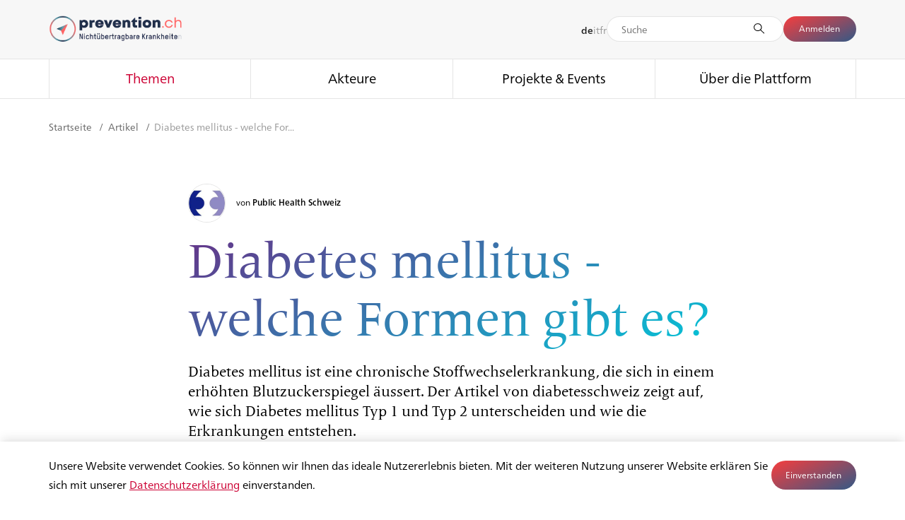

--- FILE ---
content_type: text/html; charset=UTF-8
request_url: https://www.prevention.ch/article/diabetes-mellitus-welche-formen-gibt-es
body_size: 14350
content:

		<!DOCTYPE html>
	<html lang="de" class="no-js">
	<head>
		<title>Diabetes mellitus - welche Formen gibt es? | prevention.ch</title>

		<meta http-equiv="X-UA-Compatible" content="IE=edge"/>
		<meta charset="utf-8"/>
		<meta name="viewport" content="width=device-width, initial-scale=1.0, maximum-scale=1.0, user-scalable=no, viewport-fit=cover"/>
		<meta name="referrer" content="origin-when-cross-origin"/>

		<link rel="apple-touch-icon" sizes="180x180" href="/assets/img/favicons/apple-touch-icon.png">
		<link rel="icon" type="image/png" sizes="32x32" href="/assets/img/favicons/favicon-32x32.png">
		<link rel="icon" type="image/png" sizes="16x16" href="/assets/img/favicons/favicon-16x16.png">
		<link rel="manifest" href="/assets/img/favicons/site.webmanifest">
		<link rel="mask-icon" href="/assets/img/favicons/safari-pinned-tab.svg" color="#5bbad5">
		<link rel="shortcut icon" href="/assets/img/favicons/favicon.ico">
		<meta name="msapplication-TileColor" content="#ffffff">
		<meta name="msapplication-config" content="/assets/img/favicons/browserconfig.xml">
		<meta name="theme-color" content="#ffffff">

		<link rel="stylesheet" type="text/css" href="/assets/css/main-c5be8004a2.css">

				<meta name="title"
			  content="Diabetes mellitus - welche Formen gibt es? | prevention.ch">
		<meta name="description"
			  content="Diabetes mellitus ist eine chronische Stoffwechselerkrankung, die sich in einem erhöhten Blutzuckerspiegel äussert. Der Artikel von diabetesschweiz zeigt auf, wie sich Diabetes mellitus Typ 1 und Typ 2 unterscheiden und wie die Erkrankungen entstehen.">

		<meta property="og:title"
			  content="Diabetes mellitus - welche Formen gibt es? | prevention.ch"/>
		<meta property="og:description"
			  content="Diabetes mellitus ist eine chronische Stoffwechselerkrankung, die sich in einem erhöhten Blutzuckerspiegel äussert. Der Artikel von diabetesschweiz zeigt auf, wie sich Diabetes mellitus Typ 1 und Typ 2 unterscheiden und wie die Erkrankungen entstehen."/>
		<meta property="og:image"
			  content="https://www.prevention.ch/files/publicimages/BAG_Logo_prevention_RGB_neu.jpg"/>
		<meta property="og:image:width"
			  content="1200"/>
		<meta property="og:image:height"
			  content="630"/>
		<meta property="og:type"
			  content="website"/>
		<meta property="og:site_name"
			  content="prevention.ch"/>

		<meta name="twitter:title"
			  content="Diabetes mellitus - welche Formen gibt es? | prevention.ch"/>
		<meta name="twitter:description"
			  content="Diabetes mellitus ist eine chronische Stoffwechselerkrankung, die sich in einem erhöhten Blutzuckerspiegel äussert. Der Artikel von diabetesschweiz zeigt auf, wie sich Diabetes mellitus Typ 1 und Typ 2 unterscheiden und wie die Erkrankungen entstehen."/>
		<meta name="twitter:card"
			  content="summary_large_image"/>
		<meta name="twitter:image"
			  content="https://www.prevention.ch/files/publicimages/BAG_Logo_prevention_RGB_neu.jpg" />
		
				
					</head>

	<body>

	<script>(function(b){b.className=b.className.replace(/\bno-js\b/,'js')})(document.documentElement)</script>

	<div style="display: none;">
		<svg xmlns="http://www.w3.org/2000/svg" xmlns:xlink="http://www.w3.org/1999/xlink"><symbol viewBox="0 0 10 10" id="angle-down" xmlns="http://www.w3.org/2000/svg"><path fill-rule="nonzero" d="M9.778 2.97L4.97 7.778.162 2.97l1.13-1.132L4.97 5.515l3.677-3.677z"/></symbol><symbol viewBox="0 0 10 10" id="angle-left" xmlns="http://www.w3.org/2000/svg"><path fill-rule="nonzero" d="M6.808.192L2 5l4.808 4.808L7.94 8.677 4.263 5 7.94 1.323z"/></symbol><symbol viewBox="0 0 10 10" id="angle-right" xmlns="http://www.w3.org/2000/svg"><path fill-rule="nonzero" d="M3.131.192L7.94 5 3.13 9.808 2 8.677 5.677 5 2 1.323z"/></symbol><symbol viewBox="0 0 10 10" id="angle-up" xmlns="http://www.w3.org/2000/svg"><path fill-rule="nonzero" d="M9.778 6.647L4.97 1.838.162 6.647l1.13 1.131L4.97 4.101l3.677 3.677z"/></symbol><symbol viewBox="0 0 10 10" id="angle-up-big" xmlns="http://www.w3.org/2000/svg"><path fill-rule="nonzero" d="M9.778 6.647L4.97 1.838.162 6.647l1.13 1.131L4.97 4.101l3.677 3.677z"/></symbol><symbol viewBox="0 0 36 36" id="angle-up-scroll" xmlns="http://www.w3.org/2000/svg"><path d="M18 9.586L5.293 22.293 4.586 23 6 24.414l.707-.707L18 12.414l11.293 11.293.707.707L31.414 23l-.707-.707z" stroke-width="2" stroke-linecap="square"/></symbol><symbol viewBox="0 0 26 26" id="arrow-left" xmlns="http://www.w3.org/2000/svg"><path d="M9.665 5c0 2.086-.866 3.92-2.326 5.344-1.1 1.074-2.467 1.791-3.238 1.852L4 12.2v1.6c.745 0 2.187.74 3.34 1.867 1.4 1.371 2.255 3.114 2.321 5.085l.004.248h1.578c0-2.903-1.602-5.58-3.546-7.2H22v-1.6H7.708c1.89-1.575 3.453-4.15 3.532-6.976L11.243 5H9.665z" fill-rule="nonzero"/></symbol><symbol viewBox="0 0 26 26" id="arrow-right" xmlns="http://www.w3.org/2000/svg"><path d="M16.335 5c0 2.086.866 3.92 2.326 5.344 1.1 1.074 2.467 1.791 3.238 1.852L22 12.2v1.6c-.745 0-2.187.74-3.34 1.867-1.4 1.371-2.255 3.114-2.321 5.085l-.004.248h-1.578c0-2.903 1.602-5.58 3.546-7.2H4v-1.6h14.292c-1.89-1.575-3.453-4.15-3.532-6.976L14.757 5h1.578z" fill-rule="nonzero"/></symbol><symbol viewBox="0 0 36 36" id="arrow-right-large" xmlns="http://www.w3.org/2000/svg"><path d="M4.5 18h27m0 0l-9 9m9-9l-9-9" stroke-linecap="square"/></symbol><symbol viewBox="0 0 26 26" id="arrow-up" xmlns="http://www.w3.org/2000/svg"><path d="M21 9.665c-2.086 0-3.92-.866-5.344-2.326-1.074-1.1-1.791-2.467-1.852-3.238L13.8 4h-1.6c0 .745-.74 2.187-1.867 3.34-1.371 1.4-3.114 2.255-5.085 2.321L5 9.665v1.578c2.903 0 5.58-1.602 7.2-3.546V22h1.6V7.708c1.575 1.89 4.15 3.453 6.976 3.532l.224.003V9.665z" fill-rule="evenodd"/></symbol><symbol viewBox="0 0 26 26" id="audio" xmlns="http://www.w3.org/2000/svg"><path d="M13.408 2c4.069 0 7.378 3.31 7.378 7.379 0 2.442-.972 3.662-2.024 4.72l-.792.78c-1.004 1.009-1.932 2.163-2.008 4.376l-.005.295a3.884 3.884 0 01-3.88 3.879A3.883 3.883 0 018.2 19.55a.714.714 0 111.429 0c0 1.351 1.1 2.45 2.45 2.45a2.453 2.453 0 002.45-2.45c0-3.09 1.37-4.633 2.579-5.827l.55-.54c1.005-.996 1.7-1.846 1.7-3.804 0-3.281-2.668-5.95-5.95-5.95-3.28 0-5.95 2.669-5.95 5.95a.715.715 0 01-1.428 0C6.03 5.31 9.34 2 13.408 2zm.374 3.331A4.172 4.172 0 0117.948 9.5a.714.714 0 11-1.429 0c0-1.51-1.228-2.739-2.737-2.739a2.742 2.742 0 00-2.734 2.573l-.006.202.03.953c.425.057.834.198 1.21.422a3.182 3.182 0 011.47 1.964 3.186 3.186 0 01-.35 2.432 3.188 3.188 0 01-1.965 1.472 3.19 3.19 0 01-2.43-.35.715.715 0 01.729-1.229c.409.243.888.312 1.348.195.461-.118.848-.408 1.091-.818.243-.408.312-.887.194-1.349a1.762 1.762 0 00-.816-1.088 1.767 1.767 0 00-1.093-.241.713.713 0 01-.769-.54l-.018-.12-.007-.077-.064-1.9a.71.71 0 01.045-.274 4.172 4.172 0 014.135-3.656z" fill-rule="nonzero"/></symbol><symbol viewBox="0 0 18 18" id="checkbox-checked" xmlns="http://www.w3.org/2000/svg"><path d="M0 0v18h18V0zm1.5 1.5h15v15h-15zm2.466 7.13l3.332 2.742 6.546-7.225 1.334 1.208-7.699 8.498-4.657-3.833z"/></symbol><symbol viewBox="0 0 18 18" id="checkbox-indeterminate" xmlns="http://www.w3.org/2000/svg"><path d="M3 8h12v2H3zM0 0v18h18V0zm1.5 1.5h15v15h-15z"/></symbol><symbol viewBox="0 0 18 18" id="checkbox-unchecked" xmlns="http://www.w3.org/2000/svg"><path d="M0 0v18h18V0zm1.5 1.5h15v15h-15z"/></symbol><symbol viewBox="0 0 18 18" id="checkmark" xmlns="http://www.w3.org/2000/svg"><path fill-rule="nonzero" d="M14.022 4l1.334 1.209-7.699 8.497L3 9.873l1.144-1.39 3.332 2.743z"/></symbol><symbol viewBox="0 0 18 18" id="close" xmlns="http://www.w3.org/2000/svg"><path fill-rule="nonzero" d="M12.5 4.369L13.631 5.5l-3.5 3.5 3.5 3.5-1.131 1.131-3.5-3.5-3.5 3.5L4.369 12.5l3.5-3.5-3.5-3.5L5.5 4.369l3.5 3.5z"/></symbol><symbol viewBox="0 0 36 36" id="close-big" xmlns="http://www.w3.org/2000/svg"><g fill-rule="evenodd" stroke-width="2"><path d="M8 8l20 20M28 8L8 28"/></g></symbol><symbol viewBox="0 0 26 26" id="download" xmlns="http://www.w3.org/2000/svg"><g fill-rule="nonzero"><path d="M19.923 12.651c-1.828 0-3.434.77-4.681 2.067-.941.977-1.57 2.192-1.623 2.877l-.004.09h-1.401c0-.662-.648-1.943-1.636-2.967-1.201-1.245-2.728-2.004-4.455-2.063l-.217-.004V11.25c2.543 0 4.888 1.424 6.308 3.151V1.692h1.401V14.39c1.38-1.68 3.636-3.067 6.112-3.138l.196-.003v1.402zM21.8 20.7v1.6H4.2v-1.6z"/></g></symbol><symbol viewBox="0 0 18 18" id="dropdown" xmlns="http://www.w3.org/2000/svg"><path d="M17.713 7.455c-2.272 0-4.269.957-5.82 2.57-1.17 1.215-1.951 2.724-2.017 3.576l-.005.112H8.13c0-.823-.805-2.416-2.034-3.689C4.602 8.477 2.703 7.534.557 7.46l-.27-.005V5.713c3.735 0 7.125 2.469 8.683 5.113l.027.046.029-.05c1.519-2.588 4.789-5.002 8.443-5.106l.244-.003v1.742z" fill-rule="nonzero"/></symbol><symbol viewBox="0 0 16 16" id="filter" xmlns="http://www.w3.org/2000/svg"><path d="M9 14H7a1 1 0 01-1-1V9.205L2.295 5.5A1 1 0 012 4.795V3a1 1 0 011-1h10a1 1 0 011 1v1.795a1 1 0 01-.295.705L10 9.205V13a1 1 0 01-1 1zM3 3v1.795l4 4V13h2V8.795l4-4V3H3z"/></symbol><symbol viewBox="0 0 26 26" id="heart-filled" xmlns="http://www.w3.org/2000/svg"><path d="M18.156 3.823c3.435 0 6.044 2.867 6.044 6.496 0 1.79-.643 3.383-1.967 5.056l-.323.397-.23.27c-.94 1.078-2.112 2.155-4.47 4.174l-3.273 2.802-.937.817-1.834-1.591-2.655-2.266C6.066 17.877 4.96 16.83 3.99 15.65l-.223-.276C2.443 13.702 1.8 12.109 1.8 10.319c0-3.63 2.609-6.496 6.044-6.496 2.031 0 3.726 1.048 4.912 2.87l.146.23.098.168.098-.167c1.094-1.803 2.66-2.91 4.547-3.078l.26-.018.251-.005z" fill-rule="nonzero"/></symbol><symbol viewBox="0 0 26 26" id="heart-outline" xmlns="http://www.w3.org/2000/svg"><path d="M18.156 3.823c3.435 0 6.044 2.867 6.044 6.496 0 1.79-.643 3.383-1.967 5.056l-.323.397-.23.27c-.94 1.078-2.112 2.155-4.47 4.174l-3.273 2.802-.937.817-1.834-1.591-2.655-2.266C6.066 17.877 4.96 16.83 3.99 15.65l-.223-.276C2.443 13.702 1.8 12.109 1.8 10.319c0-3.63 2.609-6.496 6.044-6.496 2.031 0 3.726 1.048 4.912 2.87l.146.23.098.168.098-.167c1.094-1.803 2.66-2.91 4.547-3.078l.26-.018.251-.005zm0 1.689c-1.94 0-3.617 1.598-4.275 3.668l-.067.226-.04.148-1.548-.003-.04-.147c-.594-2.135-2.27-3.892-4.342-3.892-2.482 0-4.355 2.059-4.355 4.807 0 1.147.374 2.229 1.14 3.363l.176.255.205.28c.841 1.117 1.962 2.2 4.32 4.236L13 21.594l3.148-2.693c5.072-4.366 6.364-6.017 6.364-8.582 0-2.748-1.873-4.807-4.355-4.807z" fill-rule="nonzero"/></symbol><symbol viewBox="0 0 18 18" id="language" xmlns="http://www.w3.org/2000/svg"><path d="M9 3a6 6 0 106 6 6.007 6.007 0 00-6-6zm5.19 8.102l-1.707.294c.195-.716.3-1.454.314-2.196h1.798a5.563 5.563 0 01-.406 1.902h0zM3.404 9.2h1.798c.013.742.119 1.48.314 2.196l-1.706-.294A5.563 5.563 0 013.405 9.2zm.406-2.302l1.706-.294A8.954 8.954 0 005.203 8.8H3.405c.023-.653.16-1.297.406-1.902zM9.2 6.211c.719.01 1.436.075 2.144.196l.706.122c.217.738.334 1.502.347 2.271H9.2V6.211zm2.212-.198A14.177 14.177 0 009.2 5.81v-2.4c1.147.11 2.143 1.16 2.707 2.688l-.495-.086zM8.8 5.81c-.742.01-1.481.077-2.212.202l-.495.085C6.657 4.57 7.653 3.52 8.8 3.41v2.401zm-2.144.596A13.755 13.755 0 018.8 6.211V8.8H5.603c.013-.77.13-1.533.347-2.271l.706-.122zM5.603 9.2H8.8v2.589a13.759 13.759 0 01-2.144-.196l-.706-.122A8.585 8.585 0 015.603 9.2h0zm.985 2.787c.73.125 1.47.193 2.212.203v2.4c-1.147-.11-2.143-1.16-2.707-2.688l.495.085zm2.612.203c.742-.01 1.481-.078 2.212-.203l.495-.085c-.564 1.528-1.56 2.578-2.707 2.688v-2.4zm2.144-.597c-.709.121-1.425.187-2.144.196V9.2h3.197a8.585 8.585 0 01-.347 2.271l-.706.122zM12.797 8.8a8.954 8.954 0 00-.314-2.196l1.706.294c.246.605.383 1.25.406 1.902h-1.798zm1.19-2.343l-1.636-.282a5.515 5.515 0 00-1.591-2.49 5.627 5.627 0 013.227 2.772zM7.24 3.685a5.515 5.515 0 00-1.591 2.49l-1.636.282A5.627 5.627 0 017.24 3.685zm-3.227 7.858l1.636.282c.294.96.844 1.82 1.591 2.49a5.627 5.627 0 01-3.227-2.772zm6.747 2.772a5.515 5.515 0 001.591-2.49l1.636-.282a5.627 5.627 0 01-3.227 2.772z" fill-rule="nonzero" stroke-width=".2"/></symbol><symbol viewBox="0 0 18 18" id="menu" xmlns="http://www.w3.org/2000/svg"><g fill-rule="nonzero"><path d="M17.8 8.7v1.6H.2V8.7zM17.8 13.7v1.6H.2v-1.6zM17.8 3.7v1.6H.2V3.7z"/></g></symbol><symbol viewBox="0 0 36 36" id="menu-big" xmlns="http://www.w3.org/2000/svg"><g fill-rule="evenodd" stroke-width="2"><path d="M8 12h20M8 18h20M8 24h20"/></g></symbol><symbol viewBox="0 0 14 14" id="minus" xmlns="http://www.w3.org/2000/svg"><path d="M12 6.375H2v1.25h10z"/></symbol><symbol viewBox="0 0 14 14" id="plus" xmlns="http://www.w3.org/2000/svg"><path d="M7.625 6.375V2h-1.25v4.375H2v1.25h4.375V12h1.25V7.625H12v-1.25z"/></symbol><symbol viewBox="0 0 18 18" id="profile" xmlns="http://www.w3.org/2000/svg"><path d="M9 2a3.692 3.692 0 012.028 6.778c3.436.41 5.972 1.84 5.972 3.54 0 2.02-3.582 3.659-8 3.659s-8-1.638-8-3.66c0-1.7 2.536-3.13 5.973-3.54A3.692 3.692 0 019 2zm0 7.537c-4.039 0-7.262 1.474-7.262 2.78C1.738 13.626 4.961 15.1 9 15.1s7.262-1.474 7.262-2.781c0-1.284-3.11-2.728-7.046-2.78L9 9.537zm0-6.799a2.954 2.954 0 100 5.908 2.954 2.954 0 000-5.908z" stroke-width=".3" fill-rule="nonzero"/></symbol><symbol viewBox="0 0 16 16" id="remove" xmlns="http://www.w3.org/2000/svg"><path d="M1 8c0-3.9 3.1-7 7-7s7 3.1 7 7-3.1 7-7 7-7-3.1-7-7zm1 0c0 3.3 2.7 6 6 6s6-2.7 6-6-2.7-6-6-6-6 2.7-6 6zm6 .8l2.7 2.7.8-.8L8.8 8l2.7-2.7-.8-.8L8 7.2 5.3 4.5l-.8.8L7.2 8l-2.7 2.7.8.8L8 8.8z"/></symbol><symbol viewBox="0 0 16 16" id="reset" xmlns="http://www.w3.org/2000/svg"><path d="M9 14a6 6 0 10-6-6v3.1L1.2 9.3l-.7.7 3 3 3-3-.7-.7L4 11.1V8a5 5 0 115 5v1z"/></symbol><symbol viewBox="0 0 18 18" id="search" xmlns="http://www.w3.org/2000/svg"><path d="M8.1 0a8.1 8.1 0 016.227 13.281l3.654 3.553-1.115 1.147-3.68-3.576A8.1 8.1 0 118.1 0zm0 1.6a6.5 6.5 0 100 13 6.5 6.5 0 000-13z"/></symbol><symbol viewBox="0 0 20 20" id="search-new" xmlns="http://www.w3.org/2000/svg"><path d="M8.332 2.832a5.5 5.5 0 103.53 9.717l4.501 4.502.004-.004a.485.485 0 00.344.15.485.485 0 00.486-.486.485.485 0 00-.15-.344l.004-.004-4.502-4.502a5.5 5.5 0 00-4.217-9.03zm0 1a4.5 4.5 0 110 9 4.5 4.5 0 010-9z"/></symbol><symbol viewBox="0 0 18 18" id="search-small" xmlns="http://www.w3.org/2000/svg"><path d="M8.25 1.5a6.75 6.75 0 015.178 11.08l3.616 3.534-.908.93-3.635-3.55A6.75 6.75 0 118.25 1.5zm0 1.3a5.45 5.45 0 100 10.9 5.45 5.45 0 000-10.9z"/></symbol><symbol viewBox="0 0 16 17" id="secure" xmlns="http://www.w3.org/2000/svg"><path d="M12 7.2h-1v-3a3 3 0 00-6 0v3H4a1 1 0 00-1 1v6a1 1 0 001 1h8a1 1 0 001-1v-6a1 1 0 00-1-1zm-6-3a2 2 0 114 0v3H6v-3zm6 10H4v-6h8v6z"/></symbol><symbol viewBox="0 0 26 26" id="share" xmlns="http://www.w3.org/2000/svg"><path d="M13.216 2.196v6.102h-.823c-5.657 0-10.243 4.586-10.243 10.243v4.921l2.221-2.434.248-.264a12.485 12.485 0 018.25-3.783l.347-.015v6.096l11.634-9.606-.001-1.656-11.633-9.604zm1.7 3.608l8.233 6.798.001.053-8.234 6.798V15.26h-1.323l-.386.005a14.186 14.186 0 00-9.28 3.798l-.077.073v-.595a8.543 8.543 0 018.543-8.543h2.523V5.804z" fill-rule="nonzero"/></symbol><symbol viewBox="0 0 26 26" id="social-email" xmlns="http://www.w3.org/2000/svg"><path d="M20.5 6A2.5 2.5 0 0123 8.5v9.545a2.5 2.5 0 01-2.5 2.5h-15a2.5 2.5 0 01-2.5-2.5V8.5A2.5 2.5 0 015.5 6h15zM4.4 18.045a1.1 1.1 0 00.98 1.094l.12.006h15a1.1 1.1 0 001.094-.98l.006-.12V8.532l-8.218 7.488L4.4 8.495v9.55zM20.5 7.4h-15c-.07 0-.137.006-.203.019l8.046 6.742 7.394-6.735a1.097 1.097 0 00-.117-.02L20.5 7.4z" fill-rule="nonzero"/></symbol><symbol viewBox="0 0 26 26" id="social-facebook" xmlns="http://www.w3.org/2000/svg"><path d="M9.96 6.705V9.34H8.032v3.22h1.93v9.573h3.964V12.56h2.66s.25-1.544.37-3.233H13.94V7.125c0-.329.433-.772.86-.772h2.16V3h-2.937C9.863 3 9.96 6.224 9.96 6.705z" fill-rule="nonzero"/></symbol><symbol viewBox="0 0 26 26" id="social-instagram" xmlns="http://www.w3.org/2000/svg"><g fill-rule="nonzero"><path d="M16.232 5h-6.127A5.106 5.106 0 005 10.105v6.127a5.106 5.106 0 005.105 5.105h6.127a5.106 5.106 0 005.105-5.105v-6.127A5.106 5.106 0 0016.232 5zm3.574 11.232a3.578 3.578 0 01-3.574 3.574h-6.127a3.578 3.578 0 01-3.573-3.574v-6.127a3.578 3.578 0 013.573-3.573h6.127a3.578 3.578 0 013.574 3.573v6.127z"/><path d="M13.169 9.084a4.085 4.085 0 100 8.17 4.085 4.085 0 000-8.17zm0 6.637a2.556 2.556 0 01-2.553-2.552 2.556 2.556 0 012.553-2.553 2.556 2.556 0 012.552 2.553 2.556 2.556 0 01-2.552 2.552z"/><circle cx="17.559" cy="8.778" r="1"/></g></symbol><symbol viewBox="0 0 26 26" id="social-linkedin" xmlns="http://www.w3.org/2000/svg"><g fill-rule="nonzero"><path d="M5.202 10.095h3.506v10.529H5.202zM20.215 11.056c-.736-.804-1.71-1.206-2.922-1.206-.446 0-.852.055-1.217.165a2.76 2.76 0 00-.924.462 4.533 4.533 0 00-.6.553 4.56 4.56 0 00-.415.562v-1.498h-3.495l.01.51c.008.34.011 1.389.011 3.146 0 1.756-.007 4.048-.021 6.874h3.495v-5.876c0-.361.04-.648.117-.86.15-.362.374-.665.675-.909.301-.244.675-.367 1.121-.367.61 0 1.057.211 1.344.633.287.421.43 1.004.43 1.747v5.632h3.496v-6.035c0-1.551-.368-2.729-1.105-3.533zM6.976 5.026c-.588 0-1.064.172-1.429.516C5.182 5.885 5 6.319 5 6.843c0 .517.177.95.531 1.296.354.347.822.521 1.403.521h.02c.596 0 1.076-.173 1.44-.52.365-.348.544-.78.537-1.297-.007-.524-.188-.958-.542-1.301-.354-.344-.825-.516-1.413-.516z"/></g></symbol><symbol viewBox="0 0 26 26" id="social-twitter" xmlns="http://www.w3.org/2000/svg"><path fill-rule="nonzero" d="M18.628 4.25h3.001l-6.557 7.494 7.714 10.198h-6.04l-4.73-6.185-5.413 6.185H3.6l7.013-8.016-7.4-9.676h6.193l4.276 5.653zm-1.053 15.896h1.663L8.503 5.952H6.718z"/></symbol><symbol viewBox="0 0 26 26" id="social-youtube" xmlns="http://www.w3.org/2000/svg"><path d="M22.588 8.22a2.506 2.506 0 00-1.763-1.763C19.26 6.029 13 6.029 13 6.029s-6.26 0-7.825.412c-.84.23-1.533.922-1.763 1.779C3 9.785 3 13.03 3 13.03s0 3.262.412 4.81c.23.857.906 1.533 1.763 1.764 1.581.428 7.825.428 7.825.428s6.26 0 7.825-.412a2.506 2.506 0 001.763-1.763c.412-1.565.412-4.81.412-4.81s.016-3.262-.412-4.827zm-11.581 7.809v-5.997l5.205 2.998-5.205 2.999z" fill-rule="nonzero"/></symbol><symbol viewBox="0 0 100 100" id="spinner" xmlns="http://www.w3.org/2000/svg"><g fill-rule="evenodd"><path d="M59.902 26.85l9.5-16.455A2.993 2.993 0 0173.5 9.297a2.993 2.993 0 011.098 4.098l-9.5 16.454A2.993 2.993 0 0161 30.947a2.993 2.993 0 01-1.098-4.098z" opacity=".083"/><path d="M70.15 34.902l16.455-9.5a2.993 2.993 0 014.098 1.098 2.993 2.993 0 01-1.098 4.098l-16.454 9.5A2.993 2.993 0 0169.053 39a2.993 2.993 0 011.098-4.098z" opacity=".167"/><path d="M75 47h19c1.662 0 3 1.338 3 3s-1.338 3-3 3H75c-1.662 0-3-1.338-3-3s1.338-3 3-3z" opacity=".25"/><path d="M73.15 59.902l16.455 9.5a2.993 2.993 0 011.098 4.098 2.993 2.993 0 01-4.098 1.098l-16.454-9.5A2.993 2.993 0 0169.053 61a2.993 2.993 0 014.098-1.098z" opacity=".333"/><path d="M65.098 70.15l9.5 16.455a2.993 2.993 0 01-1.098 4.098 2.993 2.993 0 01-4.098-1.098l-9.5-16.454A2.993 2.993 0 0161 69.053a2.993 2.993 0 014.098 1.098z" opacity=".417"/><path d="M53 75v19c0 1.662-1.338 3-3 3s-3-1.338-3-3V75c0-1.662 1.338-3 3-3s3 1.338 3 3z" opacity=".5"/><path d="M40.098 73.15l-9.5 16.455a2.993 2.993 0 01-4.098 1.098 2.993 2.993 0 01-1.098-4.098l9.5-16.454A2.993 2.993 0 0139 69.053a2.993 2.993 0 011.098 4.098z" opacity=".583"/><path d="M29.85 65.098l-16.455 9.5A2.993 2.993 0 019.297 73.5a2.993 2.993 0 011.098-4.098l16.454-9.5A2.993 2.993 0 0130.947 61a2.993 2.993 0 01-1.098 4.098z" opacity=".667"/><path d="M25 53H6c-1.662 0-3-1.338-3-3s1.338-3 3-3h19c1.662 0 3 1.338 3 3s-1.338 3-3 3z" opacity=".75"/><path d="M26.85 40.098l-16.455-9.5A2.993 2.993 0 019.297 26.5a2.993 2.993 0 014.098-1.098l16.454 9.5A2.993 2.993 0 0130.947 39a2.993 2.993 0 01-4.098 1.098z" opacity=".833"/><path d="M34.902 29.85l-9.5-16.455A2.993 2.993 0 0126.5 9.297a2.993 2.993 0 014.098 1.098l9.5 16.454A2.993 2.993 0 0139 30.947a2.993 2.993 0 01-4.098-1.098z" opacity=".917"/></g></symbol><symbol viewBox="0 0 26 26" id="type-article" xmlns="http://www.w3.org/2000/svg"><g fill-rule="nonzero"><path d="M18 9v1.4H8V9zM13 12.4v1.4H8v-1.4z"/><path d="M18.5 5A2.5 2.5 0 0121 7.5v11a2.5 2.5 0 01-2.5 2.5h-11A2.5 2.5 0 015 18.5v-11A2.5 2.5 0 017.5 5h11zm0 1.4h-11a1.1 1.1 0 00-1.094.98L6.4 7.5v11a1.1 1.1 0 00.98 1.094l.12.006h11a1.1 1.1 0 001.094-.98l.006-.12v-11a1.1 1.1 0 00-.98-1.094L18.5 6.4z"/></g></symbol><symbol viewBox="0 0 26 26" id="type-audio" xmlns="http://www.w3.org/2000/svg"><path d="M17.382 13.006c.38 0 .688.309.688.689a5.56 5.56 0 01-4.726 5.49l-.137.017v1.478h1.638l.1.1v1.178l-.1.1h-4.693l-.1-.1V20.78l.1-.1h1.678v-1.478l-.136-.018a5.561 5.561 0 01-4.707-5.02l-.015-.24-.004-.23a.689.689 0 011.377 0 4.179 4.179 0 004.174 4.175 4.179 4.179 0 004.174-4.174c0-.38.308-.689.689-.689zm-4.863-9.592a3.436 3.436 0 013.427 3.243l.005.188v6.767a3.435 3.435 0 01-3.432 3.431A3.436 3.436 0 019.092 13.8l-.005-.188V6.845a3.435 3.435 0 013.432-3.431zm0 1.377c-1.081 0-1.97.84-2.049 1.901l-.005.153v6.767c0 1.132.921 2.054 2.054 2.054 1.081 0 1.97-.84 2.049-1.901l.005-.153V6.845a2.057 2.057 0 00-2.054-2.054z" fill-rule="nonzero"/></symbol><symbol viewBox="0 0 26 26" id="type-bag" xmlns="http://www.w3.org/2000/svg"><path d="M13.113 2.3a4.813 4.813 0 013.3 8.317 9.115 9.115 0 015.814 8.496c0 5.033-18.227 5.033-18.227 0a9.117 9.117 0 015.813-8.497 4.813 4.813 0 013.3-8.316zm1.746 9.298l-.109.043a4.804 4.804 0 01-1.637.286 4.801 4.801 0 01-1.745-.327A7.712 7.712 0 005.4 19.113c0 3.167 15.427 3.167 15.427 0a7.716 7.716 0 00-5.968-7.515zM13.113 3.7a3.413 3.413 0 100 6.827 3.413 3.413 0 000-6.827z" fill-rule="nonzero"/></symbol><symbol viewBox="0 0 26 26" id="type-event" xmlns="http://www.w3.org/2000/svg"><path d="M16.573 3.7a.7.7 0 01.7.7l-.001.599L18.5 5A2.5 2.5 0 0121 7.5v11a2.5 2.5 0 01-2.5 2.5h-11A2.5 2.5 0 015 18.5v-11A2.5 2.5 0 017.5 5l1.264-.001V4.4a.7.7 0 011.4 0v.599h5.708V4.4a.7.7 0 01.7-.7zm3.027 6.699H6.399L6.4 18.5a1.1 1.1 0 00.98 1.094l.12.006h11a1.1 1.1 0 001.094-.98l.006-.12v-8.101zm-10.836-4L7.5 6.4a1.1 1.1 0 00-1.094.98L6.4 7.5 6.399 9H19.6V7.5a1.1 1.1 0 00-.98-1.094L18.5 6.4l-1.228-.001V6.8a.7.7 0 11-1.4 0v-.401h-5.708V6.8a.7.7 0 01-1.4 0v-.401z" fill-rule="nonzero"/></symbol><symbol viewBox="0 0 26 26" id="type-image" xmlns="http://www.w3.org/2000/svg"><path d="M18.5 5A2.5 2.5 0 0121 7.5l.002 9.543a.597.597 0 010 .164L21 18.5a2.5 2.5 0 01-2.5 2.5h-11A2.5 2.5 0 015 18.5v-11A2.5 2.5 0 017.5 5h11zm-2.843 4.42c-.601 0-1.488 1.202-2.957 4.108l-.302.603-.17.344.193.36.213.41.874 1.724.293.557a.6.6 0 01-1.006.647l-.053-.083-.249-.472-.928-1.826-.187-.362c-.11-.211-.212-.4-.306-.568a.584.584 0 01-.072-.124 8.27 8.27 0 00-.432-.695c-.371-.53-.67-.77-.893-.77-.07 0-.15.023-.242.072-.31.163-.686.568-1.17 1.273l-.134.2-.147.227L6.4 17.646v.854a1.1 1.1 0 00.98 1.094l.12.006h11a1.1 1.1 0 001.094-.98l.006-.12v-1.748l-.096-.23-.783-1.911-.38-.908c-1.343-3.144-2.082-4.283-2.684-4.283zM18.5 6.4h-11a1.1 1.1 0 00-1.094.98L6.4 7.5v7.83l.356-.586.203-.326.203-.312c.658-.988 1.168-1.537 1.712-1.824.263-.137.53-.208.8-.208.638 0 1.19.362 1.75 1.105l.062.087.349-.692c1.617-3.163 2.556-4.286 3.713-4.351l.109-.003c1.252 0 2.044.977 3.544 4.438l.134.312.265.629V7.5a1.1 1.1 0 00-.98-1.094L18.5 6.4z" fill-rule="nonzero"/></symbol><symbol viewBox="0 0 26 26" id="type-knowledge" xmlns="http://www.w3.org/2000/svg"><path d="M11.522 5.448c2.08-.434 4.2.07 5.818 1.385a6.862 6.862 0 012.545 5.346 6.863 6.863 0 01-3.132 5.767.652.652 0 00-.301.414l-.01.096v3.007c0 .698-.417 1.3-1.016 1.57l-.131.053v.098A2.298 2.298 0 0113 25.48a2.298 2.298 0 01-2.29-2.139l-.005-.156v-.1a1.725 1.725 0 01-1.142-1.474l-.006-.148v-3.056c0-.166-.097-.323-.265-.431a6.889 6.889 0 01-2.578-2.985 6.932 6.932 0 01-.477-4.129c.5-2.682 2.623-4.858 5.285-5.414zm2.625 17.737h-2.295a1.149 1.149 0 002.289.124l.006-.124zm1.148-2.896h-4.59v1.174c0 .285.208.522.48.566l.093.008h3.443a.575.575 0 00.566-.481l.008-.093V20.29zm1.32-12.565c-1.347-1.096-3.119-1.516-4.859-1.153-2.211.462-3.976 2.27-4.39 4.501-.436 2.338.563 4.668 2.545 5.937.452.29.738.748.786 1.247l.007.15v.735h4.59v-.685c0-.582.312-1.132.833-1.471a5.719 5.719 0 002.61-4.806c0-1.735-.773-3.36-2.121-4.455zm-12.538 2.96a.7.7 0 01.095 1.394l-.095.007h-2a.7.7 0 01-.095-1.394l.095-.006h2zm19.923 0a.7.7 0 01.095 1.394l-.095.007h-2a.7.7 0 01-.095-1.394l.095-.006h2zm-2.07-7.23a.7.7 0 01.063.919l-.063.071-1.414 1.415a.7.7 0 01-1.053-.919l.063-.071 1.414-1.415a.7.7 0 01.99 0zm-17.86 0a.7.7 0 01.903-.073l.087.073L6.474 4.87l.063.071a.7.7 0 01-.966.992l-.087-.073L4.07 4.444l-.063-.071a.7.7 0 01.063-.919zM13 .07a.7.7 0 01.694.605L13.7.77v2a.7.7 0 01-1.394.095L12.3 2.77v-2a.7.7 0 01.7-.7z" stroke-width=".2" fill-rule="nonzero"/></symbol><symbol viewBox="0 0 26 26" id="type-organisation" xmlns="http://www.w3.org/2000/svg"><path d="M10.113.3A4.8 4.8 0 0113.5 1.693a.7.7 0 01-.984.994A3.413 3.413 0 109.088 8.37a.7.7 0 11-.421 1.336 4.8 4.8 0 01-1.09-.5l.243-.109a8.415 8.415 0 00-5.12 7.745c0 .994 1.197 1.898 3.335 2.473a9.119 9.119 0 015.778-7.698 4.813 4.813 0 116.6 0 9.115 9.115 0 015.814 8.497c0 4.801-16.586 5.023-18.114.664-2.965-.702-4.813-2.022-4.813-3.936a9.813 9.813 0 015.132-8.628A4.813 4.813 0 0110.112.3zm6.746 12.298l-.109.043a4.804 4.804 0 01-1.637.286 4.801 4.801 0 01-1.745-.327A7.712 7.712 0 007.4 20.113c0 3.167 15.427 3.167 15.427 0a7.716 7.716 0 00-5.968-7.515zM15.113 4.7a3.413 3.413 0 100 6.827 3.413 3.413 0 000-6.827z" fill-rule="nonzero"/></symbol><symbol viewBox="0 0 26 26" id="type-strategy" xmlns="http://www.w3.org/2000/svg"><path d="M13.964 3.051c.428-.13.697.02.821.12.12.099.313.324.27.728-.085.53.056.923.455 1.279l.127.105 1.933 1.541c.815.652 1.631 1.303 2.455 1.955a1.389 1.389 0 01.29 1.876l-.085.114-.674.812a1.837 1.837 0 01-2.255.452 6.992 6.992 0 01-.687-.393c-.182-.116-.41-.15-.665-.09a2.731 2.731 0 01-.32.063l-.16.016.461.601c.126.164.266.317.418.458l.348.308c.198.179.531.486.852.807.556.554.598 1.246.589 1.528l-.008.12.003 3.784 1.15 2.299a.603.603 0 01.02.497l-.047.092a.608.608 0 01-.412.279l-.104.009H6.607a.607.607 0 01-.581-.782l.038-.097 1.149-2.299v-4.366l.01-.654.003-.373c.003-.474.006-.948.033-1.43.045-1.159.18-2.195.41-3.156.225-.967.522-1.99 1.168-2.9.443-.64 1.176-1.473 2.427-1.514h.226c.468.018.743-.146.945-.557.305-.595.831-1.017 1.529-1.232zm3.187 16.933H8.195l-.607 1.214h10.17l-.607-1.214zm-3.32-15.53a1.073 1.073 0 00-.312.373c-.382.776-1.032 1.19-1.89 1.224l-.187.002c-.645-.03-1.095.25-1.61.996-.53.747-.785 1.635-.983 2.484-.212.886-.336 1.846-.379 2.935-.017.315-.025.62-.028.925l-.007.926-.008.474v3.978h8.492v-3.393l.004-.092c0-.148-.028-.42-.233-.625l-.328-.32a23.95 23.95 0 00-.638-.588 4.88 4.88 0 01-.585-.574l-.172-.21-1.79-2.336a.607.607 0 01.784-.896l.083.057.331.27c.379.293.737.404 1.132.34l.15-.031c.594-.138 1.15-.049 1.623.255.189.126.385.228.582.33a.625.625 0 00.683-.073l.075-.075.68-.82a.178.178 0 00-.028-.261l-1.232-.98-3.152-2.512c-.625-.486-.984-1.094-1.058-1.782z" fill-rule="nonzero"/></symbol><symbol viewBox="0 0 26 26" id="type-video" xmlns="http://www.w3.org/2000/svg"><path d="M20.52 14.662c-.189.3-.443.554-.743.744L11.042 20.9a2.369 2.369 0 01-3.63-2.005V7.905a2.369 2.369 0 013.63-2.005l8.735 5.496a2.369 2.369 0 01.743 3.266zm-1.123-.706a1.042 1.042 0 00-.234-1.372l-.093-.066-8.735-5.495a1.042 1.042 0 00-1.59.76l-.007.122v10.991a1.042 1.042 0 001.498.938l.1-.056 8.734-5.495c.1-.063.187-.141.26-.232l.067-.095z" fill-rule="nonzero"/></symbol><symbol viewBox="0 0 26 26" id="type-weekly" xmlns="http://www.w3.org/2000/svg"><path d="M18.106 4l-.67 6.587 6.04 2.712-6.04 2.712.67 6.587-5.368-3.874-5.37 3.874.672-6.587L2 13.3l6.04-2.712L7.369 4l5.369 3.874L18.106 4zm-1.729 7.198l.52-5.103-4.16 3.001-4.159-3.001.52 5.103-4.68 2.101 4.68 2.101-.52 5.102 4.16-3 4.158 3-.519-5.102 4.679-2.101-4.679-2.101z" stroke-width=".4" fill-rule="nonzero"/></symbol><symbol viewBox="0 0 26 26" id="view" xmlns="http://www.w3.org/2000/svg"><g fill-rule="evenodd"><path d="M9.594 12.563A3.41 3.41 0 0113 9.157a3.41 3.41 0 013.406 3.406A3.41 3.41 0 0113 15.969a3.41 3.41 0 01-3.406-3.406zm1.29 0A2.12 2.12 0 0013 14.678a2.12 2.12 0 002.117-2.117A2.12 2.12 0 0013 10.446a2.12 2.12 0 00-2.117 2.116z"/><path d="M20.76 8.637c1.907 1.757 3.081 3.493 3.13 3.566a.644.644 0 010 .719c-.049.073-1.223 1.81-3.13 3.567-1.13 1.04-2.285 1.87-3.43 2.47-1.464.764-2.92 1.152-4.33 1.152-1.41 0-2.866-.388-4.33-1.152-1.145-.599-2.3-1.43-3.43-2.47-1.907-1.758-3.081-3.494-3.13-3.567a.644.644 0 010-.719c.049-.073 1.223-1.81 3.131-3.566 1.13-1.04 2.284-1.872 3.43-2.47 1.463-.765 2.92-1.153 4.33-1.153 1.409 0 2.865.388 4.328 1.152 1.146.6 2.3 1.43 3.43 2.47zM13 18.822c2.738 0 5.245-1.775 6.866-3.263a22.075 22.075 0 002.697-2.996 22.074 22.074 0 00-2.697-2.997C18.245 8.078 15.738 6.303 13 6.303c-2.738 0-5.245 1.775-6.865 3.263a22.068 22.068 0 00-2.697 2.997 22.064 22.064 0 002.697 2.996c1.62 1.488 4.127 3.263 6.865 3.263z"/></g></symbol><symbol viewBox="0 0 26 26" id="view-card" xmlns="http://www.w3.org/2000/svg"><g transform="translate(5 5)" fill-rule="evenodd"><rect width="7" height="7" rx="1.5"/><rect x="10" width="7" height="7" rx="1.5"/><rect y="10" width="7" height="7" rx="1.5"/><rect x="10" y="10" width="7" height="7" rx="1.5"/></g></symbol><symbol viewBox="0 0 26 26" id="view-list" xmlns="http://www.w3.org/2000/svg"><g fill-rule="evenodd"><rect x="4" y="6" width="18" height="1.8" rx=".9"/><rect x="4" y="12" width="18" height="1.8" rx=".9"/><rect x="4" y="18" width="18" height="1.8" rx=".9"/></g></symbol></svg>
	</div>

			<header class="site-header">
			



<div  class="Header" data-js="Header" data-options="{&quot;menuActiveClass&quot;:&quot;Header--mobile-menu-active&quot;,&quot;menuTriggerClass&quot;:&quot;Header--mobile-menu-trigger&quot;,&quot;menuBackgroundClass&quot;:&quot;Header--mobile-menu-background&quot;}">
	<div class="Header--top-bar">
		<div class="wrapper Header--top-bar-wrapper">
			


<a  class="Logo" href="https://www.prevention.ch/">
	<img class="Logo--image" src="https://www.prevention.ch/files/webpageImages/255.025.018-Prevention-Logo-Animation_DE_550px-grey.gif" alt="prevention.ch" />
</a>

			<div class="Header--secondary-nav">
				<ul class="Header--lang-nav">
											<li class="Header--lang-nav-item">
							<a href="https://www.prevention.ch/article/diabetes-mellitus-welche-formen-gibt-es"
								class="Header--lang-nav-link Header--lang-nav-link-active">
								de
							</a>
						</li>
											<li class="Header--lang-nav-item">
							<a href="https://www.prevention.ch/it/article/diabetes-mellitus-welche-formen-gibt-es"
								class="Header--lang-nav-link ">
								it
							</a>
						</li>
											<li class="Header--lang-nav-item">
							<a href="https://www.prevention.ch/fr/article/diabetes-mellitus-welche-formen-gibt-es"
								class="Header--lang-nav-link ">
								fr
							</a>
						</li>
									</ul>
							<form action="https://www.prevention.ch/filter/search-redirect" class="Header--search-form">
			<input type="text"
				name="query"
				class="Header--search-input"
				placeholder="Suche" />
			<button type="submit" class="Header--search-submit">
				

<span  class="SvgIcon svg-search-new-dims  Header--search-icon">
	<svg xmlns="http://www.w3.org/2000/svg">
		<use xlink:href="#search-new" href="#search-new"></use>
	</svg>
</span>
			</button>
		</form>
	
													


<a class="ButtonNew Header--login-button primary" href="https://www.prevention.ch/login" target="_self">
		<span class="ButtonNew--text">Anmelden</span>
				<span class="ButtonNew--counter"></span>	</a>
							</div>
			<button id="header-menu-trigger"
				class="Header--mobile-menu-trigger"
				type="button">
				<span class="Header--mobile-menu-trigger-text">Menü</span>
				

<span  class="SvgIcon svg-menu-big-dims  Header--mobile-menu-icon">
	<svg xmlns="http://www.w3.org/2000/svg">
		<use xlink:href="#menu-big" href="#menu-big"></use>
	</svg>
</span>
			</button>
		</div>
	</div>
	<div class="Header--mobile-menu-wrapper">
		<div class="Header--mobile-menu">
			<div class="Header--mobile-menu-background"></div>
			<div class="Header--mobile-menu-content">
				<div class="wrapper">
					<div class="Header--mobile-menu-inner">
						<ul class="Header--nav-mobile">
															<li class="Header--nav-item-mobile">
									<a href="https://www.prevention.ch/topics"
										class="Header--nav-link Header--hav-link-active">
										Themen
									</a>
								</li>
															<li class="Header--nav-item-mobile">
									<a href="https://www.prevention.ch/actors-filter"
										class="Header--nav-link ">
										Akteure
									</a>
								</li>
															<li class="Header--nav-item-mobile">
									<a href="https://www.prevention.ch/projects-and-events"
										class="Header--nav-link ">
										Projekte &amp; Events
									</a>
								</li>
															<li class="Header--nav-item-mobile">
									<a href="https://www.prevention.ch/about"
										class="Header--nav-link ">
										Über die Plattform
									</a>
								</li>
													</ul>
									<form action="https://www.prevention.ch/filter/search-redirect" class="Header--search-form">
			<input type="text"
				name="query"
				class="Header--search-input"
				placeholder="Suche" />
			<button type="submit" class="Header--search-submit">
				

<span  class="SvgIcon svg-search-new-dims  Header--search-icon">
	<svg xmlns="http://www.w3.org/2000/svg">
		<use xlink:href="#search-new" href="#search-new"></use>
	</svg>
</span>
			</button>
		</form>
	
													


<a class="ButtonNew Header--login-button-mobile primary" href="https://www.prevention.ch/login" target="_self">
		<span class="ButtonNew--text">Anmelden</span>
				<span class="ButtonNew--counter"></span>	</a>
																		<ul class="Header--lang-nav-mobile">
															<li class="Header--lang-nav-item-mobile">
									<a href="https://www.prevention.ch/article/diabetes-mellitus-welche-formen-gibt-es"
										class="Header--lang-nav-link-mobile Header--lang-nav-link-mobile-active">
										de
									</a>
								</li>
															<li class="Header--lang-nav-item-mobile">
									<a href="https://www.prevention.ch/it/article/diabetes-mellitus-welche-formen-gibt-es"
										class="Header--lang-nav-link-mobile ">
										it
									</a>
								</li>
															<li class="Header--lang-nav-item-mobile">
									<a href="https://www.prevention.ch/fr/article/diabetes-mellitus-welche-formen-gibt-es"
										class="Header--lang-nav-link-mobile ">
										fr
									</a>
								</li>
													</ul>
					</div>
				</div>
			</div>
		</div>
	</div>
	<div class="Header--nav-bar">
		<div class="wrapper">
			<ul class="Header--nav">
									<li class="Header--nav-item">
						<a href="https://www.prevention.ch/topics"
							class="Header--nav-link Header--hav-link-active">
							Themen
						</a>
					</li>
									<li class="Header--nav-item">
						<a href="https://www.prevention.ch/actors-filter"
							class="Header--nav-link ">
							Akteure
						</a>
					</li>
									<li class="Header--nav-item">
						<a href="https://www.prevention.ch/projects-and-events"
							class="Header--nav-link ">
							Projekte &amp; Events
						</a>
					</li>
									<li class="Header--nav-item">
						<a href="https://www.prevention.ch/about"
							class="Header--nav-link ">
							Über die Plattform
						</a>
					</li>
							</ul>
		</div>
	</div>
</div>
		</header>
	
	<main class="site-main">
			


<header  class="DetailPageHeader DetailPageHeader--with-author">
	<div class="wrapper animate-target">
		<div class="DetailPageHeader--main">
			

<div  class="Breadcrumbs DetailPageHeader--breadcrumbs">
	<ol class="Breadcrumbs--list">
					<li class="Breadcrumbs--item">
									<a href="https://www.prevention.ch/" class="Breadcrumbs--link">
						Startseite
					</a>
					<span class="Breadcrumbs--separator">/</span>
							</li>
					<li class="Breadcrumbs--item">
									<a href="https://www.prevention.ch/article-filter" class="Breadcrumbs--link">
						Artikel
					</a>
					<span class="Breadcrumbs--separator">/</span>
							</li>
					<li class="Breadcrumbs--item">
									<span class="Breadcrumbs--text">Diabetes mellitus - welche For...</span>
							</li>
			</ol>
</div>
			<div class="DetailPageHeader--text-wrapper">
									<div class="DetailPageHeader--author">
						


<div  class="AuthorTag">
	<div class="AuthorTag--text">
		von
		<a href="https://www.prevention.ch/organisation/santé-publique-suisse">
			<strong class="AuthorTag--name">Public Health Schweiz</strong>
		</a>
	</div>
			<div class="AuthorTag--image">
			


<div  class="Avatar">
			


		


<figure class="Image  smallCardImage circle">
	<img class="Image--img lazyload" src="/imager/publicimages/Logos/9842/PublicHealthSchweizjpg_5575b80b29a78134bb1984ca44730ddf.jpg" alt="Public Health Schweizjpg" data-sizes="auto" data-srcset="/imager/publicimages/Logos/9842/PublicHealthSchweizjpg_e52aff9bb5299360e1d71c4ca7d64d0c.jpg 300w, /imager/publicimages/Logos/9842/PublicHealthSchweizjpg_86dfeb60c3c8c38e197b1c288a6af5b4.jpg 225w, /imager/publicimages/Logos/9842/PublicHealthSchweizjpg_f5722353d4e4db95f15fb141d01c247c.jpg 150w, /imager/publicimages/Logos/9842/PublicHealthSchweizjpg_5575b80b29a78134bb1984ca44730ddf.jpg 3w"/>
</figure>
	</div>
		</div>
	</div>
					</div>
													<h1 class="DetailPageHeader--title">
						Diabetes mellitus - welche Formen gibt es?
					</h1>
													<p class="DetailPageHeader--lead">
						Diabetes mellitus ist eine chronische Stoffwechselerkrankung, die sich in einem erhöhten Blutzuckerspiegel äussert. Der Artikel von diabetesschweiz zeigt auf, wie sich Diabetes mellitus Typ 1 und Typ 2 unterscheiden und wie die Erkrankungen entstehen.
					</p>
													<p class="DetailPageHeader--byline">
						News & Hintergründe - 7. November 2023
					</p>
							</div>
					</div>
	</div>
</header>

				
		
					
	


<div  class="GroupedCategoryList">
	<div class="wrapper">
		<div class="GroupedCategoryList--content">
			<div class="GroupedCategoryList--inner">
									


<a class="ButtonNew GroupedCategoryList--cta primary" href="https://www.diabetesschweiz.ch/ueber-diabetes/diabetesformen" target="_self">
		<span class="ButtonNew--text">zu den Diabetesformen</span>
				<span class="ButtonNew--counter"></span>	</a>
				
				<div class="GroupedCategoryList--list">
											<div class="GroupedCategoryList--list-item">
							<h3 class="GroupedCategoryList--list-item-title">
								Nichtübertragbare Krankheiten (NCD)
							</h3>
							

<ul  class="CategoryLinkList" data-js="CategoryLinkList" data-options='{"categoriesClass":"CategoryLinkList--item","categoriesClassHidden":"CategoryLinkList--item-hidden","triggerClass":"CategoryLinkList--trigger"}'>
			<li class="CategoryLinkList--item ">
							


	<a  class="CategoryLink" href="https://www.prevention.ch/topics/ncd/diabetes">Diabetes</a>
					</li>
		</ul>
						</div>
									</div>
			</div>
		</div>
	</div>
</div>

				


	<section  class="AuthorSection" data-js="AuthorSection" data-options="{&quot;title&quot;:&quot;\u00dcber den Autor&quot;}" data-animate="{&quot;staggerDelay&quot;:300}">
		<div class="wrapper">
			<div class="AuthorSection--content">
				<div class="AuthorSection--inner">
					


<header  class="ModuleLead" data-animate>
	<div class="ModuleLead--title-wrapper">
		<h2 class="ModuleLead--title animate-target">
			Über den Autor
		</h2>
			</div>
	</header>

					<div class="AuthorSection--card">
						



<div  class="Card" data-js="Card" data-options="{&quot;triggerClass&quot;:&quot;Card--trigger&quot;,&quot;panelClass&quot;:&quot;Card--panel&quot;,&quot;panelContentClass&quot;:&quot;Card--panel-content&quot;}" data-animate="{&quot;staggerDelay&quot;:300}">
		<div class="Card--main">
		<div class="Card--main-text">
			<h3 class="Card--title">
				Public Health Schweiz
			</h3>

							<div class="Card--meta">
					<div class="Card--mark-and-date">
													<p class="Card--mark">
								Verband
							</p>
						
											</div>
									</div>
					</div>
	</div>
			<div id="card-panel-008c5ce6-e898-45ea-b1ec-3fd10d17ddfe" class="Card--panel">
			<div class="Card--panel-content">
									<p class="Card--description">
						Public Health Schweiz ist der Fachverband der Public-Health-Fachleute. Er vertritt die Anliegen seiner Mitglieder und unterstützt die Entscheidungsträgerinnen und Entscheidungsträger fachlich.
					</p>
								


<a class="ButtonNew Card--read-more-link secondary" href="https://www.prevention.ch/organisation/santé-publique-suisse" target="_self">
		<span class="ButtonNew--text">Zur Organisation</span>
				<span class="ButtonNew--counter"></span>	</a>
			</div>
		</div>
	
</div>
					</div>
				</div>
			</div>
		</div>
	</section>
	
		

<section  class="CallToAction">
	<div class="wrapper">
		<div class="CallToAction--content">
							


<header  class="ModuleLead  inverted" data-animate>
	<div class="ModuleLead--title-wrapper">
		<h2 class="ModuleLead--title animate-target">
			Neue Aktivitäten fehlen?
		</h2>
			</div>
			<p class="ModuleLead--lead animate-target">
			Arbeiten Sie in einer Behörde / NPO / sonstigen Organisation im Bereich der Prävention, dann haben Sie hier die Möglichkeit ...
		</p>
	</header>
									<ul class="CallToAction--action-list">
													<li class="CallToAction--action-list-item">Artikel schreiben</li>
													<li class="CallToAction--action-list-item">Bilder herunterladen</li>
													<li class="CallToAction--action-list-item">Adressverzeichnis nutzen</li>
											</ul>
																		<div class="CallToAction--cta-wrapper">
													


<a class="ButtonNew CallToAction--cta--single inverted primary" href="https://www.prevention.ch/request-login" target="_self">
		<span class="ButtonNew--text">Jetzt Konto erstellen</span>
				<span class="ButtonNew--counter"></span>	</a>
											</div>
													<p class="CallToAction--secondary-action-text">
						Sie besitzen bereits ein Konto?													<a href="https://www.prevention.ch/login"
								class="CallToAction--secondary-action-link"
								target="_self">
								Jetzt einloggen
							</a>
											</p>
									</div>
	</div>
</section>

					


<div  class="ScrollTopAction" data-js="ScrollTopAction">
	


<a class="Button  with-icon circle" href="#top" title="Nach oben scrollen" data-ref="ScrollTopAction:button">
	<span class="Button--text">Nach oben scrollen</span>
	<span class="Button--bg">
					

<span  class="SvgIcon svg-angle-up-scroll-dims">
	<svg xmlns="http://www.w3.org/2000/svg">
		<use xlink:href="#angle-up-scroll" href="#angle-up-scroll"></use>
	</svg>
</span>
					</span>
</a>
</div>
			</main>

			<footer class="site-footer">
						
<div class="Footer">
	<div class="wrapper">
		<div class="Footer--row-main">
			<div class="Footer--section-logo">
				<img class="Footer--logo"
					src="/assets/img/logo-bag.svg"
					alt="Bundesamt für Gesundheit BAG" />
									<div class="Footer--social-media">
						


	<ul  class="SocialMediaButtons">
					<li class="SocialMediaButtons--item">
				


<a class="Button  with-icon circle" href="https://twitter.com/bag_ofsp_ufsp" title="Twitter" rel="noreferrer noopener" target="_blank">
	<span class="Button--text">Twitter</span>
	<span class="Button--bg">
					

<span  class="SvgIcon svg-social-twitter-dims">
	<svg xmlns="http://www.w3.org/2000/svg">
		<use xlink:href="#social-twitter" href="#social-twitter"></use>
	</svg>
</span>
					</span>
</a>
			</li>
					<li class="SocialMediaButtons--item">
				


<a class="Button  with-icon circle" href="https://www.youtube.com/channel/UCFJLzd1pDjTJgPPHCpDfAwA" title="Youtube" rel="noreferrer noopener" target="_blank">
	<span class="Button--text">Youtube</span>
	<span class="Button--bg">
					

<span  class="SvgIcon svg-social-youtube-dims">
	<svg xmlns="http://www.w3.org/2000/svg">
		<use xlink:href="#social-youtube" href="#social-youtube"></use>
	</svg>
</span>
					</span>
</a>
			</li>
					<li class="SocialMediaButtons--item">
				


<a class="Button  with-icon circle" href="https://www.linkedin.com/company/bag-ofsp/" title="LinkedIn" rel="noreferrer noopener" target="_blank">
	<span class="Button--text">LinkedIn</span>
	<span class="Button--bg">
					

<span  class="SvgIcon svg-social-linkedin-dims">
	<svg xmlns="http://www.w3.org/2000/svg">
		<use xlink:href="#social-linkedin" href="#social-linkedin"></use>
	</svg>
</span>
					</span>
</a>
			</li>
					<li class="SocialMediaButtons--item">
				


<a class="Button  with-icon circle" href="https://www.instagram.com/swiss.public.health/" title="Instagram" rel="noreferrer noopener" target="_blank">
	<span class="Button--text">Instagram</span>
	<span class="Button--bg">
					

<span  class="SvgIcon svg-social-instagram-dims">
	<svg xmlns="http://www.w3.org/2000/svg">
		<use xlink:href="#social-instagram" href="#social-instagram"></use>
	</svg>
</span>
					</span>
</a>
			</li>
					<li class="SocialMediaButtons--item">
				


<a class="Button  with-icon circle" href="https://www.facebook.com/swiss.public.health/" title="Facebook" rel="noreferrer noopener" target="_blank">
	<span class="Button--text">Facebook</span>
	<span class="Button--bg">
					

<span  class="SvgIcon svg-social-facebook-dims">
	<svg xmlns="http://www.w3.org/2000/svg">
		<use xlink:href="#social-facebook" href="#social-facebook"></use>
	</svg>
</span>
					</span>
</a>
			</li>
			</ul>
					</div>
													<div class="Footer--meta">
						<h2 class="Footer--section-title visuallyhidden">
							Zusatzinformationen
						</h2>
						<ul class="Footer--meta-links">
															<li>
									<a href="https://www.prevention.ch/impressum"
										target="_self">
										Datenschutzerklärung
									</a>
								</li>
															<li>
									<a href="https://www.prevention.ch/tutoriels"
										target="_self">
										Tutorials
									</a>
								</li>
													</ul>
					</div>
							</div>
							<div class="Footer--section ">
					<h2 class="Footer--section-title">
						Themen
					</h2>
											<ul class="Footer--link-list">
															<li>
									<a href="https://www.prevention.ch/topics/addiction"
										target="_self">
										Sucht
									</a>
								</li>
															<li>
									<a href="https://www.prevention.ch/topics/ncd"
										target="_self">
										NCD
									</a>
								</li>
															<li>
									<a href="https://www.prevention.ch/topics/mental-health"
										target="_self">
										Psychische Gesundheit
									</a>
								</li>
															<li>
									<a href="https://www.prevention.ch/topics/targets-and-influences/equality-of-opportunity"
										target="_self">
										Chancengleichheit
									</a>
								</li>
															<li>
									<a href="https://www.prevention.ch/topics"
										target="_self">
										Alle Themen
									</a>
								</li>
													</ul>
														</div>
							<div class="Footer--section ">
					<h2 class="Footer--section-title">
						Medien
					</h2>
											<ul class="Footer--link-list">
															<li>
									<a href="https://www.prevention.ch/article-filter?filter[article-type][]=press"
										target="_self">
										Medienmitteilungen
									</a>
								</li>
															<li>
									<a href="https://www.prevention.ch/media-filter"
										target="_self">
										Bildergalerie
									</a>
								</li>
															<li>
									<a href="https://www.prevention.ch/newsletters"
										target="_self">
										Thema des Monats
									</a>
								</li>
													</ul>
														</div>
							<div class="Footer--section ">
					<h2 class="Footer--section-title">
						Projekte &amp; Events
					</h2>
											<ul class="Footer--link-list">
															<li>
									<a href="https://www.prevention.ch/project-filter"
										target="_self">
										Projekte
									</a>
								</li>
															<li>
									<a href="https://www.prevention.ch/events-filter"
										target="_self">
										Events
									</a>
								</li>
													</ul>
														</div>
							<div class="Footer--section last">
					<h2 class="Footer--section-title">
						Über die Plattform
					</h2>
											<ul class="Footer--link-list">
															<li>
									<a href="https://www.prevention.ch/about"
										target="_self">
										Über prevention.ch
									</a>
								</li>
															<li>
									<a href="https://www.prevention.ch/la-rédaction"
										target="_self">
										Die Redaktion 
									</a>
								</li>
															<li>
									<a href="https://www.prevention.ch/aide"
										target="_self">
										Hilfe
									</a>
								</li>
													</ul>
																<h2 class="Footer--section-title">
							Kontakt
						</h2>
						<div class="Footer--contact-html">
							<p><a href="mailto:prevention@bag.admin.ch">E-Mail</a><a href="http://www.bag.admin.ch/bag/de/home.html" target="_blank" rel="noreferrer noopener"><br />www.bag.admin.ch</a></p>
<p><a href="https://www.bag.admin.ch/bag/de/home.html"></a><a href="mailto:%20sucht-addiction@bag.admin.ch"> </a></p>
						</div>
									</div>
					</div>
	</div>
</div>
		</footer>
	
	<div class="site-cookie-banner">
		


<div  class="CookieBanner CookieBanner--hidden" data-js="CookieBanner" data-options="{&quot;hiddenClass&quot;:&quot;CookieBanner--hidden&quot;,&quot;confirmationButtonClass&quot;:&quot;CookieBanner__confirmation-button&quot;}">
	<div class="wrapper">
		<div class="CookieBanner__content">
			<h2 class="visuallyhidden">
				Hinweis zum Datenschutz
			</h2>
			<div class="CookieBanner__text-container">
				<p>Unsere Website verwendet Cookies. So können wir Ihnen das ideale Nutzererlebnis bieten. Mit der weiteren Nutzung unserer Website erklären Sie sich mit unserer <a href="https://www.prevention.ch/impressum">Datenschutzerklärung</a> einverstanden. </p>
			</div>
			


<button type="button" class="ButtonNew CookieBanner__confirmation-button primary">
		<span class="ButtonNew--text">Einverstanden</span>
				<span class="ButtonNew--counter"></span>	</button>
		</div>
	</div>
</div>
	</div>

	<script type="text/javascript">
		if(!Object.assign){ // Prevent loading of polyfills for some cases
			document['write']('<script crossorigin="anonymous" src="https://polyfill.io/v3/polyfill.min.js?version=3.52.1&features=Promise%2CObject.assign%2CElement.prototype.closest%2CArray.from%2CNodeList.prototype.forEach%2Cfetch%2CString.prototype.endsWith%2CObject.values%2CCustomEvent"><'+ '/script>');
		}
	</script>
	<script src="/assets/js/main-656b060cec.js"></script>

	<!-- Copyright (c) 2000-2026 etracker GmbH. All rights reserved. -->
<!-- This material may not be reproduced, displayed, modified or distributed -->
<!-- without the express prior written permission of the copyright holder. -->
<!-- etracker tracklet 5.0 -->
<script type="text/javascript">
	var et_pagename="prevention.ch%20%28production%29";
</script>

<script id="_etLoader" type="text/javascript" charset="UTF-8" data-block-cookies="true" data-respect-dnt="true"  data-secure-code="OsxMdV" src="//static.etracker.com/code/e.js"></script>
<!-- etracker tracklet 5.0 end -->

	</body>

	</html>

--- FILE ---
content_type: image/svg+xml
request_url: https://www.prevention.ch/assets/img/logo-bag.svg
body_size: 26384
content:
<?xml version="1.0" encoding="UTF-8"?>
<svg width="244px" height="88px" viewBox="0 0 244 88" version="1.1" xmlns="http://www.w3.org/2000/svg" xmlns:xlink="http://www.w3.org/1999/xlink">
    <!-- Generator: Sketch 64 (93537) - https://sketch.com -->
    <title>EDI_BAG_d_RGB_pos_hoch</title>
    <desc>Created with Sketch.</desc>
    <defs>
        <polygon id="path-1" points="0.0746938776 0.753163265 179.311367 0.753163265 179.311367 87.1428571 0.0746938776 87.1428571"></polygon>
    </defs>
    <g id="Symbols" stroke="none" stroke-width="1" fill="none" fill-rule="evenodd">
        <g id="Footer/footer" transform="translate(-172.000000, -145.000000)">
            <g id="EDI_BAG_d_RGB_pos_hoch" transform="translate(172.000000, 145.000000)">
                <path d="M37.2411224,8.89106122 C37.6233061,9.13381633 38.0714694,9.2744898 38.6789796,9.2744898 C39.4819388,9.2744898 40.1454694,8.86367347 40.1454694,7.93871429 C40.1454694,6.65895918 37.1564694,6.49961224 37.1564694,4.79036735 C37.1564694,3.74465306 38.0714694,3.08983673 39.2205102,3.08983673 C39.5379592,3.08983673 40.052102,3.13714286 40.5002653,3.30520408 L40.3981837,3.89404082 C40.1081224,3.73469388 39.65,3.65128571 39.2117959,3.65128571 C38.5383061,3.65128571 37.8013265,3.93138776 37.8013265,4.77169388 C37.8013265,6.08008163 40.7903265,6.08879592 40.7903265,7.99473469 C40.7903265,9.31183673 39.6599592,9.83469388 38.6503469,9.83469388 C38.015449,9.83469388 37.5212245,9.70397959 37.1751429,9.55459184 L37.2411224,8.89106122" id="Fill-1" fill="#010000"></path>
                <path d="M45.8533265,5.59332653 C45.5358776,5.45389796 45.1536939,5.35057143 44.835,5.35057143 C43.6859592,5.35057143 43.041102,6.18216327 43.041102,7.34116327 C43.041102,8.42422449 43.6959184,9.3305102 44.7690204,9.3305102 C45.1437347,9.3305102 45.4898163,9.24585714 45.8446122,9.11514286 L45.9006327,9.66663265 C45.4985306,9.80606122 45.1250612,9.83469388 44.676898,9.83469388 C43.1444286,9.83469388 42.3974898,8.66697959 42.3974898,7.34116327 C42.3974898,5.87342857 43.3411224,4.84638776 44.7515918,4.84638776 C45.3205102,4.84638776 45.7313265,4.97710204 45.9006327,5.03312245 L45.8533265,5.59332653" id="Fill-2" fill="#010000"></path>
                <path d="M47.6273061,2.71636735 L48.2161429,2.71636735 L48.2161429,5.76138776 L48.2348163,5.76138776 C48.4875306,5.23977551 49.019102,4.84638776 49.7199796,4.84638776 C50.9997347,4.84638776 51.3458163,5.69665306 51.3458163,6.87432653 L51.3458163,9.72265306 L50.7569796,9.72265306 L50.7569796,6.88304082 C50.7569796,6.06140816 50.5988776,5.35057143 49.6266122,5.35057143 C48.580898,5.35057143 48.2161429,6.3415102 48.2161429,7.17310204 L48.2161429,9.72265306 L47.6273061,9.72265306 L47.6273061,2.71636735" id="Fill-3" fill="#010000"></path>
                <polyline id="Fill-4" fill="#010000" points="58.4454694 9.72265306 57.7346327 9.72265306 56.4362041 5.60328571 56.4175306 5.60328571 55.119102 9.72265306 54.4095102 9.72265306 52.8782857 4.95842857 53.521898 4.95842857 54.7742653 9.07904082 54.7929388 9.07904082 56.1187551 4.95842857 56.8283469 4.95842857 58.0906735 9.07904082 58.108102 9.07904082 59.4252041 4.95842857 60.0140408 4.95842857 58.4454694 9.72265306"></polyline>
                <path d="M64.4508571,7.00379592 C64.4508571,6.17344898 64.1147347,5.35057143 63.2370816,5.35057143 C62.3681429,5.35057143 61.8353265,6.2195102 61.8353265,7.00379592 L64.4508571,7.00379592 Z M64.7409184,9.57326531 C64.330102,9.74132653 63.7985306,9.83469388 63.3590816,9.83469388 C61.7793061,9.83469388 61.1917143,8.76906122 61.1917143,7.34116327 C61.1917143,5.88338776 61.9946735,4.84638776 63.1997347,4.84638776 C64.5454694,4.84638776 65.0969592,5.93069388 65.0969592,7.21044898 L65.0969592,7.50922449 L61.8353265,7.50922449 C61.8353265,8.51759184 62.378102,9.3305102 63.4051429,9.3305102 C63.8346327,9.3305102 64.4608163,9.15373469 64.7409184,8.97571429 L64.7409184,9.57326531 L64.7409184,9.57326531 Z" id="Fill-5" fill="#010000"></path>
                <path d="M66.9456327,9.72265306 L67.5344694,9.72265306 L67.5344694,4.95842857 L66.9456327,4.95842857 L66.9456327,9.72265306 Z M66.9456327,3.68863265 L67.5344694,3.68863265 L67.5344694,2.90434694 L66.9456327,2.90434694 L66.9456327,3.68863265 Z" id="Fill-6" fill="#010000"></path>
                <polyline id="Fill-7" fill="#010000" points="69.3096939 9.22842857 72.1779388 5.46261224 69.4217347 5.46261224 69.4217347 4.95842857 72.858898 4.95842857 72.858898 5.46261224 69.991898 9.21846939 72.858898 9.21846939 72.858898 9.72265306 69.3096939 9.72265306 69.3096939 9.22842857"></polyline>
                <path d="M77.5285102,7.00379592 C77.5285102,6.17344898 77.1923878,5.35057143 76.3147347,5.35057143 C75.4457959,5.35057143 74.9129796,6.2195102 74.9129796,7.00379592 L77.5285102,7.00379592 Z M77.8185714,9.57326531 C77.4077551,9.74132653 76.8749388,9.83469388 76.4354898,9.83469388 C74.8569592,9.83469388 74.2693673,8.76906122 74.2693673,7.34116327 C74.2693673,5.88338776 75.0723265,4.84638776 76.2773878,4.84638776 C77.6218776,4.84638776 78.1733673,5.93069388 78.1733673,7.21044898 L78.1733673,7.50922449 L74.9129796,7.50922449 C74.9129796,8.51759184 75.4557551,9.3305102 76.4827959,9.3305102 C76.9122857,9.3305102 77.5384694,9.15373469 77.8185714,8.97571429 L77.8185714,9.57326531 L77.8185714,9.57326531 Z" id="Fill-8" fill="#010000"></path>
                <path d="M80.0232857,6.02281633 C80.0232857,5.49995918 80.0232857,5.3045102 79.9871837,4.95842857 L80.5747755,4.95842857 L80.5747755,5.87342857 L80.593449,5.87342857 C80.8088163,5.34185714 81.2096735,4.84638776 81.8171837,4.84638776 C81.9578571,4.84638776 82.1259184,4.87502041 82.228,4.90240816 L82.228,5.51987755 C82.1072449,5.48128571 81.947898,5.46261224 81.7985102,5.46261224 C80.8635918,5.46261224 80.6121224,6.50957143 80.6121224,7.36855102 L80.6121224,9.72265306 L80.0232857,9.72265306 L80.0232857,6.02281633" id="Fill-9" fill="#010000"></path>
                <path d="M83.862551,9.72265306 L84.4513878,9.72265306 L84.4513878,4.95842857 L83.862551,4.95842857 L83.862551,9.72265306 Z M83.862551,3.68863265 L84.4513878,3.68863265 L84.4513878,2.90434694 L83.862551,2.90434694 L83.862551,3.68863265 Z" id="Fill-10" fill="#010000"></path>
                <path d="M86.3013061,9.03173469 C86.656102,9.2085102 87.0855918,9.3305102 87.5437143,9.3305102 C88.1039184,9.3305102 88.5981429,9.02177551 88.5981429,8.4802449 C88.5981429,7.34987755 86.3100204,7.52789796 86.3100204,6.14481633 C86.3100204,5.20118367 87.0756327,4.84638776 87.8611633,4.84638776 C88.1126327,4.84638776 88.6180612,4.90240816 89.0375918,5.0617551 L88.9815714,5.57589796 C88.6728367,5.43522449 88.2533061,5.35057143 87.925898,5.35057143 C87.3196327,5.35057143 86.8988571,5.53730612 86.8988571,6.14481633 C86.8988571,7.03242857 89.243,6.92038776 89.243,8.4802449 C89.243,9.48985714 88.2993673,9.83469388 87.5810612,9.83469388 C87.1229388,9.83469388 86.6648163,9.77867347 86.2452857,9.61061224 L86.3013061,9.03173469" id="Fill-11" fill="#010000"></path>
                <path d="M94.1279796,5.59332653 C93.8105306,5.45389796 93.4283469,5.35057143 93.110898,5.35057143 C91.9618571,5.35057143 91.317,6.18216327 91.317,7.34116327 C91.317,8.42422449 91.9705714,9.3305102 93.0449184,9.3305102 C93.4183878,9.3305102 93.7644694,9.24585714 94.1192653,9.11514286 L94.1752857,9.66663265 C93.7731837,9.80606122 93.3997143,9.83469388 92.951551,9.83469388 C91.4190816,9.83469388 90.6721429,8.66697959 90.6721429,7.34116327 C90.6721429,5.87342857 91.6157755,4.84638776 93.0262449,4.84638776 C93.5964082,4.84638776 94.0072245,4.97710204 94.1752857,5.03312245 L94.1279796,5.59332653" id="Fill-12" fill="#010000"></path>
                <path d="M95.9032041,2.71636735 L96.4920408,2.71636735 L96.4920408,5.76138776 L96.5107143,5.76138776 C96.7621837,5.23977551 97.295,4.84638776 97.9958776,4.84638776 C99.2756327,4.84638776 99.6204694,5.69665306 99.6204694,6.87432653 L99.6204694,9.72265306 L99.0328776,9.72265306 L99.0328776,6.88304082 C99.0328776,6.06140816 98.8735306,5.35057143 97.9025102,5.35057143 C96.8567959,5.35057143 96.4920408,6.3415102 96.4920408,7.17310204 L96.4920408,9.72265306 L95.9032041,9.72265306 L95.9032041,2.71636735" id="Fill-13" fill="#010000"></path>
                <path d="M104.730776,7.00379592 C104.730776,6.17344898 104.394653,5.35057143 103.517,5.35057143 C102.648061,5.35057143 102.115245,6.2195102 102.115245,7.00379592 L104.730776,7.00379592 Z M105.020837,9.57326531 C104.61002,9.74132653 104.077204,9.83469388 103.637755,9.83469388 C102.059224,9.83469388 101.470388,8.76906122 101.470388,7.34116327 C101.470388,5.88338776 102.274592,4.84638776 103.479653,4.84638776 C104.824143,4.84638776 105.375633,5.93069388 105.375633,7.21044898 L105.375633,7.50922449 L102.115245,7.50922449 C102.115245,8.51759184 102.656776,9.3305102 103.685061,9.3305102 C104.114551,9.3305102 104.740735,9.15373469 105.020837,8.97571429 L105.020837,9.57326531 L105.020837,9.57326531 Z" id="Fill-14" fill="#010000"></path>
                <polyline id="Fill-15" fill="#010000" points="110.336551 3.20187755 113.530959 3.20187755 113.530959 3.76208163 110.980163 3.76208163 110.980163 6.08879592 113.400245 6.08879592 113.400245 6.649 110.980163 6.649 110.980163 9.16244898 113.643 9.16244898 113.643 9.72265306 110.336551 9.72265306 110.336551 3.20187755"></polyline>
                <path d="M115.669694,9.72265306 L116.258531,9.72265306 L116.258531,4.95842857 L115.669694,4.95842857 L115.669694,9.72265306 Z M115.669694,3.68863265 L116.258531,3.68863265 L116.258531,2.90434694 L115.669694,2.90434694 L115.669694,3.68863265 Z" id="Fill-16" fill="#010000"></path>
                <path d="M120.247184,9.3305102 C121.292898,9.3305102 121.657653,8.20885714 121.657653,7.34116327 C121.657653,6.47222449 121.292898,5.35057143 120.247184,5.35057143 C119.125531,5.35057143 118.836714,6.41620408 118.836714,7.34116327 C118.836714,8.26612245 119.125531,9.3305102 120.247184,9.3305102 Z M122.24649,9.72265306 L121.657653,9.72265306 L121.657653,8.9657551 L121.63898,8.9657551 C121.321531,9.57326531 120.834776,9.83469388 120.153816,9.83469388 C118.845429,9.83469388 118.191857,8.75163265 118.191857,7.34116327 C118.191857,5.89210204 118.752061,4.84638776 120.153816,4.84638776 C121.08749,4.84638776 121.554327,5.52859184 121.63898,5.76138776 L121.657653,5.76138776 L121.657653,2.71636735 L122.24649,2.71636735 L122.24649,9.72265306 L122.24649,9.72265306 Z" id="Fill-17" fill="#010000"></path>
                <path d="M126.131816,9.21846939 C127.196204,9.21846939 127.579633,8.20885714 127.579633,7.34116327 C127.579633,6.19212245 127.24351,5.35057143 126.169163,5.35057143 C125.048755,5.35057143 124.758694,6.41620408 124.758694,7.34116327 C124.758694,8.27483673 125.132163,9.21846939 126.131816,9.21846939 Z M128.168469,9.3305102 C128.168469,10.6575714 127.570918,11.7406327 125.936367,11.7406327 C125.310184,11.7406327 124.74002,11.5626122 124.497265,11.4879184 L124.543327,10.8990816 C124.908082,11.0870612 125.430939,11.236449 125.945082,11.236449 C127.458878,11.236449 127.589592,10.1334694 127.589592,8.78897959 L127.570918,8.78897959 C127.253469,9.47989796 126.729367,9.72265306 126.123102,9.72265306 C124.599347,9.72265306 124.113837,8.39683673 124.113837,7.34116327 C124.113837,5.89210204 124.674041,4.84638776 126.075796,4.84638776 C126.710694,4.84638776 127.12151,4.92979592 127.560959,5.49995918 L127.579633,5.49995918 L127.579633,4.95842857 L128.168469,4.95842857 L128.168469,9.3305102 L128.168469,9.3305102 Z" id="Fill-18" fill="#010000"></path>
                <path d="M133.22151,7.00379592 C133.22151,6.17344898 132.885388,5.35057143 132.007735,5.35057143 C131.138796,5.35057143 130.60598,6.2195102 130.60598,7.00379592 L133.22151,7.00379592 Z M133.511571,9.57326531 C133.100755,9.74132653 132.567939,9.83469388 132.12849,9.83469388 C130.549959,9.83469388 129.962367,8.76906122 129.962367,7.34116327 C129.962367,5.88338776 130.765327,4.84638776 131.970388,4.84638776 C133.314878,4.84638776 133.866367,5.93069388 133.866367,7.21044898 L133.866367,7.50922449 L130.60598,7.50922449 C130.60598,8.51759184 131.148755,9.3305102 132.175796,9.3305102 C132.605286,9.3305102 133.231469,9.15373469 133.511571,8.97571429 L133.511571,9.57326531 L133.511571,9.57326531 Z" id="Fill-19" fill="#010000"></path>
                <path d="M135.716286,6.08008163 C135.716286,5.71532653 135.716286,5.34185714 135.678939,4.95842857 L136.249102,4.95842857 L136.249102,5.80869388 L136.267776,5.80869388 C136.463224,5.37920408 136.81802,4.84638776 137.808959,4.84638776 C138.986633,4.84638776 139.433551,5.63067347 139.433551,6.67763265 L139.433551,9.72265306 L138.845959,9.72265306 L138.845959,6.82702041 C138.845959,5.93069388 138.52851,5.35057143 137.715592,5.35057143 C136.641245,5.35057143 136.305122,6.29420408 136.305122,7.08844898 L136.305122,9.72265306 L135.716286,9.72265306 L135.716286,6.08008163" id="Fill-20" fill="#010000"></path>
                <path d="M143.498143,9.3305102 C144.525184,9.3305102 145.076673,8.44289796 145.076673,7.34116327 C145.076673,6.23818367 144.525184,5.35057143 143.498143,5.35057143 C142.469857,5.35057143 141.918367,6.23818367 141.918367,7.34116327 C141.918367,8.44289796 142.469857,9.3305102 143.498143,9.3305102 Z M143.498143,4.84638776 C145.039327,4.84638776 145.721531,6.04273469 145.721531,7.34116327 C145.721531,8.63834694 145.039327,9.83469388 143.498143,9.83469388 C141.956959,9.83469388 141.274755,8.63834694 141.274755,7.34116327 C141.274755,6.04273469 141.956959,4.84638776 143.498143,4.84638776 L143.498143,4.84638776 Z" id="Fill-21" fill="#010000"></path>
                <path d="M147.196735,9.03173469 C147.551531,9.2085102 147.982265,9.3305102 148.439143,9.3305102 C148.999347,9.3305102 149.494816,9.02177551 149.494816,8.4802449 C149.494816,7.34987755 147.206694,7.52789796 147.206694,6.14481633 C147.206694,5.20118367 147.972306,4.84638776 148.756592,4.84638776 C149.009306,4.84638776 149.51349,4.90240816 149.93302,5.0617551 L149.878245,5.57589796 C149.56951,5.43522449 149.14998,5.35057143 148.822571,5.35057143 C148.215061,5.35057143 147.794286,5.53730612 147.794286,6.14481633 C147.794286,7.03242857 150.139673,6.92038776 150.139673,8.4802449 C150.139673,9.48985714 149.196041,9.83469388 148.47649,9.83469388 C148.018367,9.83469388 147.56149,9.77867347 147.140714,9.61061224 L147.196735,9.03173469" id="Fill-22" fill="#010000"></path>
                <path d="M151.560102,9.03173469 C151.914898,9.2085102 152.344388,9.3305102 152.80251,9.3305102 C153.362714,9.3305102 153.856939,9.02177551 153.856939,8.4802449 C153.856939,7.34987755 151.568816,7.52789796 151.568816,6.14481633 C151.568816,5.20118367 152.334429,4.84638776 153.119959,4.84638776 C153.371429,4.84638776 153.875612,4.90240816 154.296388,5.0617551 L154.240367,5.57589796 C153.931633,5.43522449 153.512102,5.35057143 153.184694,5.35057143 C152.578429,5.35057143 152.157653,5.53730612 152.157653,6.14481633 C152.157653,7.03242857 154.501796,6.92038776 154.501796,8.4802449 C154.501796,9.48985714 153.558163,9.83469388 152.838612,9.83469388 C152.381735,9.83469388 151.923612,9.77867347 151.504082,9.61061224 L151.560102,9.03173469" id="Fill-23" fill="#010000"></path>
                <path d="M159.191327,7.00379592 C159.191327,6.17344898 158.853959,5.35057143 157.976306,5.35057143 C157.107367,5.35057143 156.574551,6.2195102 156.574551,7.00379592 L159.191327,7.00379592 Z M159.480143,9.57326531 C159.069327,9.74132653 158.537755,9.83469388 158.098306,9.83469388 C156.519776,9.83469388 155.930939,8.76906122 155.930939,7.34116327 C155.930939,5.88338776 156.733898,4.84638776 157.938959,4.84638776 C159.284694,4.84638776 159.836184,5.93069388 159.836184,7.21044898 L159.836184,7.50922449 L156.574551,7.50922449 C156.574551,8.51759184 157.117327,9.3305102 158.144367,9.3305102 C158.573857,9.3305102 159.200041,9.15373469 159.480143,8.97571429 L159.480143,9.57326531 L159.480143,9.57326531 Z" id="Fill-24" fill="#010000"></path>
                <path d="M161.684857,6.08008163 C161.684857,5.71532653 161.684857,5.34185714 161.648755,4.95842857 L162.217673,4.95842857 L162.217673,5.80869388 L162.236347,5.80869388 C162.433041,5.37920408 162.787837,4.84638776 163.777531,4.84638776 C164.955204,4.84638776 165.403367,5.63067347 165.403367,6.67763265 L165.403367,9.72265306 L164.814531,9.72265306 L164.814531,6.82702041 C164.814531,5.93069388 164.497082,5.35057143 163.684163,5.35057143 C162.609816,5.35057143 162.273694,6.29420408 162.273694,7.08844898 L162.273694,9.72265306 L161.684857,9.72265306 L161.684857,6.08008163" id="Fill-25" fill="#010000"></path>
                <path d="M167.243327,9.03173469 C167.598122,9.2085102 168.028857,9.3305102 168.485735,9.3305102 C169.047184,9.3305102 169.541408,9.02177551 169.541408,8.4802449 C169.541408,7.34987755 167.253286,7.52789796 167.253286,6.14481633 C167.253286,5.20118367 168.018898,4.84638776 168.803184,4.84638776 C169.055898,4.84638776 169.560082,4.90240816 169.980857,5.0617551 L169.924837,5.57589796 C169.616102,5.43522449 169.196571,5.35057143 168.869163,5.35057143 C168.261653,5.35057143 167.840878,5.53730612 167.840878,6.14481633 C167.840878,7.03242857 170.186265,6.92038776 170.186265,8.4802449 C170.186265,9.48985714 169.242633,9.83469388 168.523082,9.83469388 C168.064959,9.83469388 167.608082,9.77867347 167.187306,9.61061224 L167.243327,9.03173469" id="Fill-26" fill="#010000"></path>
                <path d="M175.071245,5.59332653 C174.753796,5.45389796 174.370367,5.35057143 174.052918,5.35057143 C172.903878,5.35057143 172.25902,6.18216327 172.25902,7.34116327 C172.25902,8.42422449 172.912592,9.3305102 173.986939,9.3305102 C174.361653,9.3305102 174.70649,9.24585714 175.062531,9.11514286 L175.117306,9.66663265 C174.716449,9.80606122 174.341735,9.83469388 173.894816,9.83469388 C172.362347,9.83469388 171.614163,8.66697959 171.614163,7.34116327 C171.614163,5.87342857 172.557796,4.84638776 173.96951,4.84638776 C174.538429,4.84638776 174.949245,4.97710204 175.117306,5.03312245 L175.071245,5.59332653" id="Fill-27" fill="#010000"></path>
                <path d="M176.846469,2.71636735 L177.434061,2.71636735 L177.434061,5.76138776 L177.452735,5.76138776 C177.705449,5.23977551 178.238265,4.84638776 178.937898,4.84638776 C180.217653,4.84638776 180.563735,5.69665306 180.563735,6.87432653 L180.563735,9.72265306 L179.976143,9.72265306 L179.976143,6.88304082 C179.976143,6.06140816 179.816796,5.35057143 178.845776,5.35057143 C177.798816,5.35057143 177.434061,6.3415102 177.434061,7.17310204 L177.434061,9.72265306 L176.846469,9.72265306 L176.846469,2.71636735" id="Fill-28" fill="#010000"></path>
                <path d="M185.448714,7.3212449 L185.281898,7.3212449 C184.262327,7.3212449 183.049796,7.42457143 183.049796,8.47153061 C183.049796,9.09646939 183.496714,9.3305102 184.038245,9.3305102 C185.421327,9.3305102 185.448714,8.12544898 185.448714,7.61130612 L185.448714,7.3212449 Z M185.504735,8.95704082 L185.487306,8.95704082 C185.225878,9.52595918 184.561102,9.83469388 183.97351,9.83469388 C182.619061,9.83469388 182.403694,8.91969388 182.403694,8.48895918 C182.403694,6.893 184.104224,6.81830612 185.336673,6.81830612 L185.448714,6.81830612 L185.448714,6.57430612 C185.448714,5.76138776 185.159898,5.35057143 184.365653,5.35057143 C183.871429,5.35057143 183.404592,5.46261224 182.963898,5.74271429 L182.963898,5.17379592 C183.328653,4.99577551 183.944878,4.84638776 184.365653,4.84638776 C185.542082,4.84638776 186.037551,5.37920408 186.037551,6.62161224 L186.037551,8.723 C186.037551,9.10642857 186.037551,9.3952449 186.084857,9.72265306 L185.504735,9.72265306 L185.504735,8.95704082 L185.504735,8.95704082 Z" id="Fill-29" fill="#010000"></path>
                <path d="M188.568429,5.46261224 L187.607367,5.46261224 L187.607367,4.95842857 L188.568429,4.95842857 L188.568429,4.61359184 C188.568429,3.61393878 188.605776,2.60432653 189.830755,2.60432653 C190.016245,2.60432653 190.268959,2.63295918 190.381,2.69893878 L190.343653,3.21183673 C190.221653,3.14585714 190.044878,3.1097551 189.876816,3.1097551 C189.072612,3.1097551 189.157265,3.97744898 189.157265,4.54761224 L189.157265,4.95842857 L190.231612,4.95842857 L190.231612,5.46261224 L189.157265,5.46261224 L189.157265,9.72265306 L188.568429,9.72265306 L188.568429,5.46261224" id="Fill-30" fill="#010000"></path>
                <path d="M194.060918,5.46261224 L192.977857,5.46261224 L192.977857,8.54622449 C192.977857,8.97571429 193.137204,9.3305102 193.614,9.3305102 C193.838082,9.3305102 193.987469,9.28444898 194.154286,9.21846939 L194.192878,9.70397959 C194.052204,9.76 193.763388,9.83469388 193.473327,9.83469388 C192.427612,9.83469388 192.38902,9.11514286 192.38902,8.24744898 L192.38902,5.46261224 L191.455347,5.46261224 L191.455347,4.95842857 L192.38902,4.95842857 L192.38902,3.80938776 L192.977857,3.60397959 L192.977857,4.95842857 L194.060918,4.95842857 L194.060918,5.46261224" id="Fill-31" fill="#010000"></path>
                <path d="M41.8173673,16.8160816 C41.406551,16.6007143 40.8177143,16.5359796 40.3595918,16.5359796 C38.6690204,16.5359796 37.7166735,17.7310816 37.7166735,19.3469592 C37.7166735,20.9914694 38.6416327,22.1591837 40.3595918,22.1591837 C40.7903265,22.1591837 41.443898,22.1031633 41.8173673,21.8790816 L41.8547143,22.4392857 C41.4999184,22.6546531 40.7716531,22.7193878 40.3595918,22.7193878 C38.3055102,22.7193878 37.0718163,21.3649388 37.0718163,19.3469592 C37.0718163,17.3675714 38.3428571,15.9757755 40.3595918,15.9757755 C40.7430204,15.9757755 41.5185918,16.0405102 41.8547143,16.2185306 L41.8173673,16.8160816" id="Fill-32" fill="#010000"></path>
                <path d="M45.8620408,22.2152041 C46.8903265,22.2152041 47.4405714,21.3275918 47.4405714,20.2258571 C47.4405714,19.1228776 46.8903265,18.2352653 45.8620408,18.2352653 C44.835,18.2352653 44.2835102,19.1228776 44.2835102,20.2258571 C44.2835102,21.3275918 44.835,22.2152041 45.8620408,22.2152041 Z M45.8620408,17.7310816 C47.4044694,17.7310816 48.0854286,18.9274286 48.0854286,20.2258571 C48.0854286,21.5242857 47.4044694,22.7193878 45.8620408,22.7193878 C44.322102,22.7193878 43.639898,21.5242857 43.639898,20.2258571 C43.639898,18.9274286 44.322102,17.7310816 45.8620408,17.7310816 L45.8620408,17.7310816 Z" id="Fill-33" fill="#010000"></path>
                <path d="M49.9253878,18.9647755 C49.9253878,18.6000204 49.9253878,18.226551 49.8892857,17.8431224 L50.4582041,17.8431224 L50.4582041,18.6933878 L50.4768776,18.6933878 C50.6735714,18.263898 51.0283673,17.7310816 52.0180612,17.7310816 C53.1957347,17.7310816 53.643898,18.5166122 53.643898,19.5623265 L53.643898,22.6073469 L53.0550612,22.6073469 L53.0550612,19.7117143 C53.0550612,18.8153878 52.7376122,18.2352653 51.9246939,18.2352653 C50.8503469,18.2352653 50.5142245,19.178898 50.5142245,19.9731429 L50.5142245,22.6073469 L49.9253878,22.6073469 L49.9253878,18.9647755" id="Fill-34" fill="#010000"></path>
                <path d="M56.2507143,18.3473061 L55.2884082,18.3473061 L55.2884082,17.8431224 L56.2507143,17.8431224 L56.2507143,17.4982857 C56.2507143,16.4986327 56.2868163,15.4890204 57.510551,15.4890204 C57.6985306,15.4890204 57.95,15.5176531 58.0620408,15.5823878 L58.0246939,16.0965306 C57.9039388,16.0317959 57.7259184,15.994449 57.5578571,15.994449 C56.754898,15.994449 56.8383061,16.8621429 56.8383061,17.4323061 L56.8383061,17.8431224 L57.9126531,17.8431224 L57.9126531,18.3473061 L56.8383061,18.3473061 L56.8383061,22.6073469 L56.2507143,22.6073469 L56.2507143,18.3473061" id="Fill-35" fill="#010000"></path>
                <path d="M61.6124898,16.0031633 L62.3494694,16.0031633 L61.1730408,17.348898 L60.743551,17.348898 L61.6124898,16.0031633 Z M62.5922245,19.8897347 C62.5922245,19.0581429 62.256102,18.2352653 61.378449,18.2352653 C60.5095102,18.2352653 59.9766939,19.1042041 59.9766939,19.8897347 L62.5922245,19.8897347 Z M62.8822857,22.4579592 C62.4714694,22.6260204 61.9386531,22.7193878 61.4992041,22.7193878 C59.9206735,22.7193878 59.3330816,21.655 59.3330816,20.2258571 C59.3330816,18.7680816 60.1360408,17.7310816 61.341102,17.7310816 C62.6855918,17.7310816 63.2370816,18.8153878 63.2370816,20.0951429 L63.2370816,20.3939184 L59.9766939,20.3939184 C59.9766939,21.4022857 60.5194694,22.2152041 61.5465102,22.2152041 C61.976,22.2152041 62.6021837,22.0384286 62.8822857,21.8604082 L62.8822857,22.4579592 L62.8822857,22.4579592 Z" id="Fill-36" fill="#010000"></path>
                <path d="M66.8609796,22.2152041 C67.9079388,22.2152041 68.271449,21.093551 68.271449,20.2258571 C68.271449,19.3569184 67.9079388,18.2352653 66.8609796,18.2352653 C65.7405714,18.2352653 65.4505102,19.300898 65.4505102,20.2258571 C65.4505102,21.1508163 65.7405714,22.2152041 66.8609796,22.2152041 Z M68.8602857,22.6073469 L68.271449,22.6073469 L68.271449,21.850449 L68.2540204,21.850449 C67.9353265,22.4579592 67.4498163,22.7193878 66.7676122,22.7193878 C65.4604694,22.7193878 64.806898,21.6363265 64.806898,20.2258571 C64.806898,18.7767959 65.367102,17.7310816 66.7676122,17.7310816 C67.7025306,17.7310816 68.1693673,18.4132857 68.2540204,18.6473265 L68.271449,18.6473265 L68.271449,15.6010612 L68.8602857,15.6010612 L68.8602857,22.6073469 L68.8602857,22.6073469 Z" id="Fill-37" fill="#010000"></path>
                <path d="M72.9335918,16.0031633 L73.6718163,16.0031633 L72.4941429,17.348898 L72.0646531,17.348898 L72.9335918,16.0031633 Z M73.9145714,19.8897347 C73.9145714,19.0581429 73.578449,18.2352653 72.699551,18.2352653 C71.8306122,18.2352653 71.2977959,19.1042041 71.2977959,19.8897347 L73.9145714,19.8897347 Z M74.2033878,22.4579592 C73.7925714,22.6260204 73.261,22.7193878 72.821551,22.7193878 C71.2430204,22.7193878 70.6541837,21.655 70.6541837,20.2258571 C70.6541837,18.7680816 71.4571429,17.7310816 72.6622041,17.7310816 C74.0079388,17.7310816 74.5594286,18.8153878 74.5594286,20.0951429 L74.5594286,20.3939184 L71.2977959,20.3939184 C71.2977959,21.4022857 71.8405714,22.2152041 72.8676122,22.2152041 C73.297102,22.2152041 73.9232857,22.0384286 74.2033878,21.8604082 L74.2033878,22.4579592 L74.2033878,22.4579592 Z" id="Fill-38" fill="#010000"></path>
                <path d="M76.408102,18.9075102 C76.408102,18.385898 76.408102,18.1892041 76.372,17.8431224 L76.9595918,17.8431224 L76.9595918,18.7593673 L76.9782653,18.7593673 C77.1936327,18.226551 77.5957347,17.7310816 78.202,17.7310816 C78.3426735,17.7310816 78.5107347,17.7597143 78.6128163,17.787102 L78.6128163,18.4045714 C78.4920612,18.3659796 78.3327143,18.3473061 78.1833265,18.3473061 C77.2496531,18.3473061 76.9969388,19.3942653 76.9969388,20.2532449 L76.9969388,22.6073469 L76.408102,22.6073469 L76.408102,18.9075102" id="Fill-39" fill="#010000"></path>
                <path d="M82.9288776,20.2071837 L82.7608163,20.2071837 C81.7424898,20.2071837 80.5274694,20.3092653 80.5274694,21.3562245 C80.5274694,21.9811633 80.9768776,22.2152041 81.5184082,22.2152041 C82.9002449,22.2152041 82.9288776,21.0101429 82.9288776,20.496 L82.9288776,20.2071837 Z M82.984898,21.8417347 L82.9662245,21.8417347 C82.7047959,22.4106531 82.0412653,22.7193878 81.4524286,22.7193878 C80.0979796,22.7193878 79.8838571,21.8043878 79.8838571,21.374898 C79.8838571,19.7776939 81.5843878,19.703 82.8168367,19.703 L82.9288776,19.703 L82.9288776,19.459 C82.9288776,18.6473265 82.6388163,18.2352653 81.8458163,18.2352653 C81.3503469,18.2352653 80.8835102,18.3473061 80.4440612,18.6274082 L80.4440612,18.0584898 C80.8088163,17.8804694 81.4250408,17.7310816 81.8458163,17.7310816 C83.0222449,17.7310816 83.5177143,18.263898 83.5177143,19.5063061 L83.5177143,21.6089388 C83.5177143,21.9911224 83.5177143,22.2799388 83.5650204,22.6073469 L82.984898,22.6073469 L82.984898,21.8417347 L82.984898,21.8417347 Z" id="Fill-40" fill="#010000"></path>
                <path d="M87.7018163,18.3473061 L86.6187551,18.3473061 L86.6187551,21.4309184 C86.6187551,21.8604082 86.7768571,22.2152041 87.2536531,22.2152041 C87.4777347,22.2152041 87.6271224,22.1691429 87.7951837,22.1031633 L87.8325306,22.5886735 C87.693102,22.6446939 87.4030408,22.7193878 87.1142245,22.7193878 C86.0672653,22.7193878 86.0299184,21.9998367 86.0299184,21.1321429 L86.0299184,18.3473061 L85.095,18.3473061 L85.095,17.8431224 L86.0299184,17.8431224 L86.0299184,16.6940816 L86.6187551,16.4886735 L86.6187551,17.8431224 L87.7018163,17.8431224 L87.7018163,18.3473061" id="Fill-41" fill="#010000"></path>
                <path d="M89.4857551,22.6073469 L90.0745918,22.6073469 L90.0745918,17.8431224 L89.4857551,17.8431224 L89.4857551,22.6073469 Z M89.4857551,16.5733265 L90.0745918,16.5733265 L90.0745918,15.7890408 L89.4857551,15.7890408 L89.4857551,16.5733265 Z" id="Fill-42" fill="#010000"></path>
                <path d="M94.147898,22.2152041 C95.1749388,22.2152041 95.7264286,21.3275918 95.7264286,20.2258571 C95.7264286,19.1228776 95.1749388,18.2352653 94.147898,18.2352653 C93.1196122,18.2352653 92.5681224,19.1228776 92.5681224,20.2258571 C92.5681224,21.3275918 93.1196122,22.2152041 94.147898,22.2152041 Z M94.147898,17.7310816 C95.6890816,17.7310816 96.3712857,18.9274286 96.3712857,20.2258571 C96.3712857,21.5242857 95.6890816,22.7193878 94.147898,22.7193878 C92.6067143,22.7193878 91.9245102,21.5242857 91.9245102,20.2258571 C91.9245102,18.9274286 92.6067143,17.7310816 94.147898,17.7310816 L94.147898,17.7310816 Z" id="Fill-43" fill="#010000"></path>
                <path d="M98.2112449,18.9647755 C98.2112449,18.6000204 98.2112449,18.226551 98.173898,17.8431224 L98.7440612,17.8431224 L98.7440612,18.6933878 L98.7627347,18.6933878 C98.9581837,18.263898 99.3129796,17.7310816 100.303918,17.7310816 C101.481592,17.7310816 101.92851,18.5166122 101.92851,19.5623265 L101.92851,22.6073469 L101.340918,22.6073469 L101.340918,19.7117143 C101.340918,18.8153878 101.023469,18.2352653 100.210551,18.2352653 C99.1362041,18.2352653 98.8000816,19.178898 98.8000816,19.9731429 L98.8000816,22.6073469 L98.2112449,22.6073469 L98.2112449,18.9647755" id="Fill-44" fill="#010000"></path>
                <path d="M107.001469,21.9164286 C107.356265,22.094449 107.785755,22.2152041 108.243878,22.2152041 C108.804082,22.2152041 109.299551,21.9064694 109.299551,21.3649388 C109.299551,20.2345714 107.011429,20.4125918 107.011429,19.0295102 C107.011429,18.0858776 107.777041,17.7310816 108.561327,17.7310816 C108.814041,17.7310816 109.318224,17.787102 109.737755,17.946449 L109.681735,18.4605918 C109.374245,18.3199184 108.954714,18.2352653 108.627306,18.2352653 C108.019796,18.2352653 107.59902,18.422 107.59902,19.0295102 C107.59902,19.9171224 109.944408,19.8050816 109.944408,21.3649388 C109.944408,22.374551 109.000776,22.7193878 108.281224,22.7193878 C107.823102,22.7193878 107.366224,22.6633673 106.945449,22.4953061 L107.001469,21.9164286" id="Fill-45" fill="#010000"></path>
                <path d="M115.445612,21.4869388 C115.445612,21.850449 115.445612,22.2251633 115.482959,22.6073469 L114.912796,22.6073469 L114.912796,21.7583265 L114.895367,21.7583265 C114.698673,22.1865714 114.343878,22.7193878 113.352939,22.7193878 C112.17651,22.7193878 111.727102,21.935102 111.727102,20.8881429 L111.727102,17.8431224 L112.315939,17.8431224 L112.315939,20.7387551 C112.315939,21.6363265 112.634633,22.2152041 113.446306,22.2152041 C114.520653,22.2152041 114.856776,21.2715714 114.856776,20.4773265 L114.856776,17.8431224 L115.445612,17.8431224 L115.445612,21.4869388" id="Fill-46" fill="#010000"></path>
                <path d="M117.650327,22.6073469 L118.239163,22.6073469 L118.239163,17.8431224 L117.650327,17.8431224 L117.650327,22.6073469 Z M117.650327,16.5733265 L118.239163,16.5733265 L118.239163,15.7890408 L117.650327,15.7890408 L117.650327,16.5733265 Z" id="Fill-47" fill="#010000"></path>
                <path d="M120.089082,21.9164286 C120.443878,22.094449 120.873367,22.2152041 121.33149,22.2152041 C121.891694,22.2152041 122.387163,21.9064694 122.387163,21.3649388 C122.387163,20.2345714 120.097796,20.4125918 120.097796,19.0295102 C120.097796,18.0858776 120.863408,17.7310816 121.648939,17.7310816 C121.900408,17.7310816 122.405837,17.787102 122.825367,17.946449 L122.769347,18.4605918 C122.461857,18.3199184 122.041082,18.2352653 121.714918,18.2352653 C121.107408,18.2352653 120.686633,18.422 120.686633,19.0295102 C120.686633,19.9171224 123.03202,19.8050816 123.03202,21.3649388 C123.03202,22.374551 122.087143,22.7193878 121.368837,22.7193878 C120.910714,22.7193878 120.452592,22.6633673 120.031816,22.4953061 L120.089082,21.9164286" id="Fill-48" fill="#010000"></path>
                <path d="M124.451204,21.9164286 C124.806,22.094449 125.23549,22.2152041 125.693612,22.2152041 C126.253816,22.2152041 126.748041,21.9064694 126.748041,21.3649388 C126.748041,20.2345714 124.459918,20.4125918 124.459918,19.0295102 C124.459918,18.0858776 125.225531,17.7310816 126.011061,17.7310816 C126.262531,17.7310816 126.767959,17.787102 127.18749,17.946449 L127.131469,18.4605918 C126.82398,18.3199184 126.403204,18.2352653 126.075796,18.2352653 C125.469531,18.2352653 125.048755,18.422 125.048755,19.0295102 C125.048755,19.9171224 127.394143,19.8050816 127.394143,21.3649388 C127.394143,22.374551 126.449265,22.7193878 125.730959,22.7193878 C125.272837,22.7193878 124.814714,22.6633673 124.393939,22.4953061 L124.451204,21.9164286" id="Fill-49" fill="#010000"></path>
                <path d="M132.082429,19.8897347 C132.082429,19.0581429 131.746306,18.2352653 130.868653,18.2352653 C129.999714,18.2352653 129.466898,19.1042041 129.466898,19.8897347 L132.082429,19.8897347 Z M132.37249,22.4579592 C131.961673,22.6260204 131.428857,22.7193878 130.989408,22.7193878 C129.410878,22.7193878 128.822041,21.655 128.822041,20.2258571 C128.822041,18.7680816 129.626245,17.7310816 130.831306,17.7310816 C132.175796,17.7310816 132.727286,18.8153878 132.727286,20.0951429 L132.727286,20.3939184 L129.466898,20.3939184 C129.466898,21.4022857 130.009673,22.2152041 131.036714,22.2152041 C131.466204,22.2152041 132.092388,22.0384286 132.37249,21.8604082 L132.37249,22.4579592 L132.37249,22.4579592 Z" id="Fill-50" fill="#010000"></path>
                <path d="M41.8173673,29.7007755 C41.406551,29.4866531 40.8177143,29.4206735 40.3595918,29.4206735 C38.6690204,29.4206735 37.7166735,30.6157755 37.7166735,32.232898 C37.7166735,33.8761633 38.6416327,35.0438776 40.3595918,35.0438776 C40.7903265,35.0438776 41.443898,34.9878571 41.8173673,34.7637755 L41.8547143,35.3239796 C41.4999184,35.5393469 40.7716531,35.6040816 40.3595918,35.6040816 C38.3055102,35.6040816 37.0718163,34.2496327 37.0718163,32.232898 C37.0718163,30.2522653 38.3428571,28.8604694 40.3595918,28.8604694 C40.7430204,28.8604694 41.5185918,28.9252041 41.8547143,29.1019796 L41.8173673,29.7007755" id="Fill-51" fill="#010000"></path>
                <path d="M45.8620408,35.099898 C46.8903265,35.099898 47.4405714,34.2135306 47.4405714,33.110551 C47.4405714,32.0088163 46.8903265,31.1212041 45.8620408,31.1212041 C44.835,31.1212041 44.2835102,32.0088163 44.2835102,33.110551 C44.2835102,34.2135306 44.835,35.099898 45.8620408,35.099898 Z M45.8620408,30.6157755 C47.4044694,30.6157755 48.0854286,31.8121224 48.0854286,33.110551 C48.0854286,34.4089796 47.4044694,35.6040816 45.8620408,35.6040816 C44.322102,35.6040816 43.639898,34.4089796 43.639898,33.110551 C43.639898,31.8121224 44.322102,30.6157755 45.8620408,30.6157755 L45.8620408,30.6157755 Z" id="Fill-52" fill="#010000"></path>
                <path d="M49.9253878,31.8494694 C49.9253878,31.4847143 49.9253878,31.1112449 49.8892857,30.7278163 L50.4582041,30.7278163 L50.4582041,31.5780816 L50.4768776,31.5780816 C50.6735714,31.1485918 51.0283673,30.6157755 52.0180612,30.6157755 C53.1957347,30.6157755 53.643898,31.4013061 53.643898,32.4470204 L53.643898,35.4920408 L53.0550612,35.4920408 L53.0550612,32.5964082 C53.0550612,31.7000816 52.7376122,31.1212041 51.9246939,31.1212041 C50.8503469,31.1212041 50.5142245,32.0635918 50.5142245,32.8578367 L50.5142245,35.4920408 L49.9253878,35.4920408 L49.9253878,31.8494694" id="Fill-53" fill="#010000"></path>
                <path d="M56.2507143,31.232 L55.2884082,31.232 L55.2884082,30.7278163 L56.2507143,30.7278163 L56.2507143,30.3829796 C56.2507143,29.3833265 56.2868163,28.3749592 57.510551,28.3749592 C57.6985306,28.3749592 57.95,28.4023469 58.0620408,28.4683265 L58.0246939,28.9812245 C57.9039388,28.9164898 57.7259184,28.8791429 57.5578571,28.8791429 C56.754898,28.8791429 56.8383061,29.7480816 56.8383061,30.317 L56.8383061,30.7278163 L57.9126531,30.7278163 L57.9126531,31.232 L56.8383061,31.232 L56.8383061,35.4920408 L56.2507143,35.4920408 L56.2507143,31.232" id="Fill-54" fill="#010000"></path>
                <path d="M62.5922245,32.7744286 C62.5922245,31.9428367 62.256102,31.1212041 61.378449,31.1212041 C60.5095102,31.1212041 59.9766939,31.988898 59.9766939,32.7744286 L62.5922245,32.7744286 Z M62.8822857,35.3426531 C62.4714694,35.5107143 61.9386531,35.6040816 61.4992041,35.6040816 C59.9206735,35.6040816 59.3330816,34.5396939 59.3330816,33.110551 C59.3330816,31.6527755 60.1360408,30.6157755 61.341102,30.6157755 C62.6855918,30.6157755 63.2370816,31.7000816 63.2370816,32.9798367 L63.2370816,33.2786122 L59.9766939,33.2786122 C59.9766939,34.2869796 60.5194694,35.099898 61.5465102,35.099898 C61.976,35.099898 62.6021837,34.9231224 62.8822857,34.745102 L62.8822857,35.3426531 L62.8822857,35.3426531 Z" id="Fill-55" fill="#010000"></path>
                <path d="M66.8609796,35.099898 C67.9079388,35.099898 68.271449,33.9794898 68.271449,33.110551 C68.271449,32.2416122 67.9079388,31.1212041 66.8609796,31.1212041 C65.7405714,31.1212041 65.4505102,32.1855918 65.4505102,33.110551 C65.4505102,34.0355102 65.7405714,35.099898 66.8609796,35.099898 Z M68.8602857,35.4920408 L68.271449,35.4920408 L68.271449,34.7351429 L68.2540204,34.7351429 C67.9353265,35.3426531 67.4498163,35.6040816 66.7676122,35.6040816 C65.4604694,35.6040816 64.806898,34.5210204 64.806898,33.110551 C64.806898,31.6627347 65.367102,30.6157755 66.7676122,30.6157755 C67.7025306,30.6157755 68.1693673,31.2979796 68.2540204,31.5320204 L68.271449,31.5320204 L68.271449,28.4857551 L68.8602857,28.4857551 L68.8602857,35.4920408 L68.8602857,35.4920408 Z" id="Fill-56" fill="#010000"></path>
                <path d="M73.9145714,32.7744286 C73.9145714,31.9428367 73.578449,31.1212041 72.699551,31.1212041 C71.8306122,31.1212041 71.2977959,31.988898 71.2977959,32.7744286 L73.9145714,32.7744286 Z M74.2033878,35.3426531 C73.7925714,35.5107143 73.261,35.6040816 72.821551,35.6040816 C71.2430204,35.6040816 70.6541837,34.5396939 70.6541837,33.110551 C70.6541837,31.6527755 71.4571429,30.6157755 72.6622041,30.6157755 C74.0079388,30.6157755 74.5594286,31.7000816 74.5594286,32.9798367 L74.5594286,33.2786122 L71.2977959,33.2786122 C71.2977959,34.2869796 71.8405714,35.099898 72.8676122,35.099898 C73.297102,35.099898 73.9232857,34.9231224 74.2033878,34.745102 L74.2033878,35.3426531 L74.2033878,35.3426531 Z" id="Fill-57" fill="#010000"></path>
                <path d="M76.408102,31.793449 C76.408102,31.2705918 76.408102,31.073898 76.372,30.7278163 L76.9595918,30.7278163 L76.9595918,31.6440612 L76.9782653,31.6440612 C77.1936327,31.1112449 77.5957347,30.6157755 78.202,30.6157755 C78.3426735,30.6157755 78.5107347,30.6444082 78.6128163,30.6717959 L78.6128163,31.2892653 C78.4920612,31.2519184 78.3327143,31.232 78.1833265,31.232 C77.2496531,31.232 76.9969388,32.2789592 76.9969388,33.1379388 L76.9969388,35.4920408 L76.408102,35.4920408 L76.408102,31.793449" id="Fill-58" fill="#010000"></path>
                <path d="M82.9288776,33.0918776 L82.7608163,33.0918776 C81.7424898,33.0918776 80.5274694,33.1952041 80.5274694,34.2409184 C80.5274694,34.8658571 80.9768776,35.099898 81.5184082,35.099898 C82.9002449,35.099898 82.9288776,33.8948367 82.9288776,33.3806939 L82.9288776,33.0918776 Z M82.984898,34.7264286 L82.9662245,34.7264286 C82.7047959,35.2965918 82.0412653,35.6040816 81.4524286,35.6040816 C80.0979796,35.6040816 79.8838571,34.6890816 79.8838571,34.2595918 C79.8838571,32.6623878 81.5843878,32.5876939 82.8168367,32.5876939 L82.9288776,32.5876939 L82.9288776,32.3436939 C82.9288776,31.5320204 82.6388163,31.1212041 81.8458163,31.1212041 C81.3503469,31.1212041 80.8835102,31.232 80.4440612,31.512102 L80.4440612,30.9431837 C80.8088163,30.7651633 81.4250408,30.6157755 81.8458163,30.6157755 C83.0222449,30.6157755 83.5177143,31.1485918 83.5177143,32.391 L83.5177143,34.4936327 C83.5177143,34.8758163 83.5177143,35.1658776 83.5650204,35.4920408 L82.984898,35.4920408 L82.984898,34.7264286 L82.984898,34.7264286 Z" id="Fill-59" fill="#010000"></path>
                <polyline id="Fill-60" fill="#010000" points="85.2082857 34.9978163 88.0752857 31.232 85.3203265 31.232 85.3203265 30.7278163 88.7574898 30.7278163 88.7574898 31.232 85.8904898 34.9878571 88.7574898 34.9878571 88.7574898 35.4920408 85.2082857 35.4920408 85.2082857 34.9978163"></polyline>
                <path d="M90.5227551,35.4920408 L91.1115918,35.4920408 L91.1115918,30.7278163 L90.5227551,30.7278163 L90.5227551,35.4920408 Z M90.5227551,29.4580204 L91.1115918,29.4580204 L91.1115918,28.6737347 L90.5227551,28.6737347 L90.5227551,29.4580204 Z" id="Fill-61" fill="#010000"></path>
                <path d="M95.184898,35.099898 C96.2119388,35.099898 96.7621837,34.2135306 96.7621837,33.110551 C96.7621837,32.0088163 96.2119388,31.1212041 95.184898,31.1212041 C94.1566122,31.1212041 93.6051224,32.0088163 93.6051224,33.110551 C93.6051224,34.2135306 94.1566122,35.099898 95.184898,35.099898 Z M95.184898,30.6157755 C96.7260816,30.6157755 97.4082857,31.8121224 97.4082857,33.110551 C97.4082857,34.4089796 96.7260816,35.6040816 95.184898,35.6040816 C93.6437143,35.6040816 92.9615102,34.4089796 92.9615102,33.110551 C92.9615102,31.8121224 93.6437143,30.6157755 95.184898,30.6157755 L95.184898,30.6157755 Z" id="Fill-62" fill="#010000"></path>
                <path d="M99.2482449,31.8494694 C99.2482449,31.4847143 99.2482449,31.1112449 99.210898,30.7278163 L99.7798163,30.7278163 L99.7798163,31.5780816 L99.7997347,31.5780816 C99.9951837,31.1485918 100.34998,30.6157755 101.339673,30.6157755 C102.517347,30.6157755 102.96551,31.4013061 102.96551,32.4470204 L102.96551,35.4920408 L102.376673,35.4920408 L102.376673,32.5964082 C102.376673,31.7000816 102.059224,31.1212041 101.247551,31.1212041 C100.171959,31.1212041 99.8358367,32.0635918 99.8358367,32.8578367 L99.8358367,35.4920408 L99.2482449,35.4920408 L99.2482449,31.8494694" id="Fill-63" fill="#010000"></path>
                <path d="M108.074571,32.7744286 C108.074571,31.9428367 107.738449,31.1212041 106.860796,31.1212041 C105.991857,31.1212041 105.459041,31.988898 105.459041,32.7744286 L108.074571,32.7744286 Z M108.364633,35.3426531 C107.953816,35.5107143 107.422245,35.6040816 106.981551,35.6040816 C105.404265,35.6040816 104.815429,34.5396939 104.815429,33.110551 C104.815429,31.6527755 105.618388,30.6157755 106.823449,30.6157755 C108.169184,30.6157755 108.719429,31.7000816 108.719429,32.9798367 L108.719429,33.2786122 L105.459041,33.2786122 C105.459041,34.2869796 106.001816,35.099898 107.028857,35.099898 C107.458347,35.099898 108.084531,34.9231224 108.364633,34.745102 L108.364633,35.3426531 L108.364633,35.3426531 Z" id="Fill-64" fill="#010000"></path>
                <path d="M113.690306,34.660449 C114.07249,34.904449 114.520653,35.0438776 115.128163,35.0438776 C115.932367,35.0438776 116.594653,34.6330612 116.594653,33.708102 C116.594653,32.4283469 113.605653,32.269 113.605653,30.5597551 C113.605653,29.5140408 114.520653,28.8604694 115.669694,28.8604694 C115.987143,28.8604694 116.501286,28.9065306 116.949449,29.0745918 L116.847367,29.6634286 C116.557306,29.5040816 116.099184,29.4206735 115.66098,29.4206735 C114.988735,29.4206735 114.25051,29.7007755 114.25051,30.5410816 C114.25051,31.8494694 117.23951,31.8581837 117.23951,33.7641224 C117.23951,35.0812245 116.109143,35.6040816 115.099531,35.6040816 C114.464633,35.6040816 113.970408,35.4733673 113.624327,35.3239796 L113.690306,34.660449" id="Fill-65" fill="#010000"></path>
                <polyline id="Fill-66" fill="#010000" points="120.854694 35.4920408 120.163776 35.4920408 118.547898 30.7278163 119.192755 30.7278163 120.508612 34.8484286 120.527286 34.8484286 121.910367 30.7278163 122.526592 30.7278163 120.854694 35.4920408"></polyline>
                <path d="M124.077735,35.4920408 L124.665327,35.4920408 L124.665327,30.7278163 L124.077735,30.7278163 L124.077735,35.4920408 Z M124.077735,29.4580204 L124.665327,29.4580204 L124.665327,28.6737347 L124.077735,28.6737347 L124.077735,29.4580204 Z" id="Fill-67" fill="#010000"></path>
                <polyline id="Fill-68" fill="#010000" points="126.440551 34.9978163 129.308796 31.232 126.552592 31.232 126.552592 30.7278163 129.989755 30.7278163 129.989755 31.232 127.122755 34.9878571 129.989755 34.9878571 129.989755 35.4920408 126.440551 35.4920408 126.440551 34.9978163"></polyline>
                <polyline id="Fill-69" fill="#010000" points="131.316816 34.9978163 134.185061 31.232 131.428857 31.232 131.428857 30.7278163 134.86602 30.7278163 134.86602 31.232 131.99902 34.9878571 134.86602 34.9878571 134.86602 35.4920408 131.316816 35.4920408 131.316816 34.9978163"></polyline>
                <path d="M139.536878,32.7744286 C139.536878,31.9428367 139.200755,31.1212041 138.323102,31.1212041 C137.454163,31.1212041 136.921347,31.988898 136.921347,32.7744286 L139.536878,32.7744286 Z M139.826939,35.3426531 C139.416122,35.5107143 138.883306,35.6040816 138.443857,35.6040816 C136.865327,35.6040816 136.27649,34.5396939 136.27649,33.110551 C136.27649,31.6527755 137.080694,30.6157755 138.285755,30.6157755 C139.630245,30.6157755 140.181735,31.7000816 140.181735,32.9798367 L140.181735,33.2786122 L136.921347,33.2786122 C136.921347,34.2869796 137.462878,35.099898 138.491163,35.099898 C138.920653,35.099898 139.546837,34.9231224 139.826939,34.745102 L139.826939,35.3426531 L139.826939,35.3426531 Z" id="Fill-70" fill="#010000"></path>
                <path d="M142.030408,31.793449 C142.030408,31.2705918 142.030408,31.073898 141.994306,30.7278163 L142.581898,30.7278163 L142.581898,31.6440612 L142.600571,31.6440612 C142.815939,31.1112449 143.216796,30.6157755 143.824306,30.6157755 C143.96498,30.6157755 144.133041,30.6444082 144.235122,30.6717959 L144.235122,31.2892653 C144.114367,31.2519184 143.95502,31.232 143.805633,31.232 C142.871959,31.232 142.619245,32.2789592 142.619245,33.1379388 L142.619245,35.4920408 L142.030408,35.4920408 L142.030408,31.793449" id="Fill-71" fill="#010000"></path>
                <path d="M148.551184,33.0918776 L148.383122,33.0918776 C147.364796,33.0918776 146.149776,33.1952041 146.149776,34.2409184 C146.149776,34.8658571 146.599184,35.099898 147.140714,35.099898 C148.522551,35.099898 148.551184,33.8948367 148.551184,33.3806939 L148.551184,33.0918776 Z M148.607204,34.7264286 L148.588531,34.7264286 C148.327102,35.2965918 147.663571,35.6040816 147.074735,35.6040816 C145.720286,35.6040816 145.506163,34.6890816 145.506163,34.2595918 C145.506163,32.6623878 147.206694,32.5876939 148.439143,32.5876939 L148.551184,32.5876939 L148.551184,32.3436939 C148.551184,31.5320204 148.261122,31.1212041 147.468122,31.1212041 C146.972653,31.1212041 146.505816,31.232 146.066367,31.512102 L146.066367,30.9431837 C146.431122,30.7651633 147.047347,30.6157755 147.468122,30.6157755 C148.644551,30.6157755 149.14002,31.1485918 149.14002,32.391 L149.14002,34.4936327 C149.14002,34.8758163 149.14002,35.1658776 149.186082,35.4920408 L148.607204,35.4920408 L148.607204,34.7264286 L148.607204,34.7264286 Z" id="Fill-72" fill="#010000"></path>
                <path d="M41.8173673,42.5854694 C41.406551,42.370102 40.8177143,42.3041224 40.3595918,42.3041224 C38.6690204,42.3041224 37.7166735,43.5004694 37.7166735,45.1163469 C37.7166735,46.7608571 38.6416327,47.9285714 40.3595918,47.9285714 C40.7903265,47.9285714 41.443898,47.872551 41.8173673,47.6472245 L41.8547143,48.2086735 C41.4999184,48.4227959 40.7716531,48.4887755 40.3595918,48.4887755 C38.3055102,48.4887755 37.0718163,47.1343265 37.0718163,45.1163469 C37.0718163,43.1357143 38.3428571,41.7439184 40.3595918,41.7439184 C40.7430204,41.7439184 41.5185918,41.8086531 41.8547143,41.9866735 L41.8173673,42.5854694" id="Fill-73" fill="#010000"></path>
                <path d="M45.8620408,47.9845918 C46.8903265,47.9845918 47.4405714,47.0969796 47.4405714,45.994 C47.4405714,44.8922653 46.8903265,44.0046531 45.8620408,44.0046531 C44.835,44.0046531 44.2835102,44.8922653 44.2835102,45.994 C44.2835102,47.0969796 44.835,47.9845918 45.8620408,47.9845918 Z M45.8620408,43.5004694 C47.4044694,43.5004694 48.0854286,44.6955714 48.0854286,45.994 C48.0854286,47.2924286 47.4044694,48.4887755 45.8620408,48.4887755 C44.322102,48.4887755 43.639898,47.2924286 43.639898,45.994 C43.639898,44.6955714 44.322102,43.5004694 45.8620408,43.5004694 L45.8620408,43.5004694 Z" id="Fill-74" fill="#010000"></path>
                <path d="M49.9253878,44.7341633 C49.9253878,44.3694082 49.9253878,43.9959388 49.8892857,43.6125102 L50.4582041,43.6125102 L50.4582041,44.4627755 L50.4768776,44.4627755 C50.6735714,44.0332857 51.0283673,43.5004694 52.0180612,43.5004694 C53.1957347,43.5004694 53.643898,44.2847551 53.643898,45.3317143 L53.643898,48.3767347 L53.0550612,48.3767347 L53.0550612,45.481102 C53.0550612,44.5835306 52.7376122,44.0046531 51.9246939,44.0046531 C50.8503469,44.0046531 50.5142245,44.9482857 50.5142245,45.7425306 L50.5142245,48.3767347 L49.9253878,48.3767347 L49.9253878,44.7341633" id="Fill-75" fill="#010000"></path>
                <path d="M56.2507143,44.1166939 L55.2884082,44.1166939 L55.2884082,43.6125102 L56.2507143,43.6125102 L56.2507143,43.2664286 C56.2507143,42.2680204 56.2868163,41.2584082 57.510551,41.2584082 C57.6985306,41.2584082 57.95,41.2870408 58.0620408,41.3517755 L58.0246939,41.8659184 C57.9039388,41.7999388 57.7259184,41.7625918 57.5578571,41.7625918 C56.754898,41.7625918 56.8383061,42.6315306 56.8383061,43.2016939 L56.8383061,43.6125102 L57.9126531,43.6125102 L57.9126531,44.1166939 L56.8383061,44.1166939 L56.8383061,48.3767347 L56.2507143,48.3767347 L56.2507143,44.1166939" id="Fill-76" fill="#010000"></path>
                <path d="M62.5922245,45.6578776 C62.5922245,44.8262857 62.256102,44.0046531 61.378449,44.0046531 C60.5095102,44.0046531 59.9766939,44.8735918 59.9766939,45.6578776 L62.5922245,45.6578776 Z M62.8822857,48.2273469 C62.4714694,48.3954082 61.9386531,48.4887755 61.4992041,48.4887755 C59.9206735,48.4887755 59.3330816,47.4231429 59.3330816,45.994 C59.3330816,44.5374694 60.1360408,43.5004694 61.341102,43.5004694 C62.6855918,43.5004694 63.2370816,44.5835306 63.2370816,45.8632857 L63.2370816,46.1633061 L59.9766939,46.1633061 C59.9766939,47.1716735 60.5194694,47.9845918 61.5465102,47.9845918 C61.976,47.9845918 62.6021837,47.8065714 62.8822857,47.6297959 L62.8822857,48.2273469 L62.8822857,48.2273469 Z" id="Fill-77" fill="#010000"></path>
                <path d="M66.8609796,47.9845918 C67.9079388,47.9845918 68.271449,46.8629388 68.271449,45.994 C68.271449,45.1263061 67.9079388,44.0046531 66.8609796,44.0046531 C65.7405714,44.0046531 65.4505102,45.0702857 65.4505102,45.994 C65.4505102,46.9202041 65.7405714,47.9845918 66.8609796,47.9845918 Z M68.8602857,48.3767347 L68.271449,48.3767347 L68.271449,47.6198367 L68.2540204,47.6198367 C67.9353265,48.2273469 67.4498163,48.4887755 66.7676122,48.4887755 C65.4604694,48.4887755 64.806898,47.4057143 64.806898,45.994 C64.806898,44.5461837 65.367102,43.5004694 66.7676122,43.5004694 C67.7025306,43.5004694 68.1693673,44.1826735 68.2540204,44.4154694 L68.271449,44.4154694 L68.271449,41.370449 L68.8602857,41.370449 L68.8602857,48.3767347 L68.8602857,48.3767347 Z" id="Fill-78" fill="#010000"></path>
                <path d="M73.9145714,45.6578776 C73.9145714,44.8262857 73.578449,44.0046531 72.699551,44.0046531 C71.8306122,44.0046531 71.2977959,44.8735918 71.2977959,45.6578776 L73.9145714,45.6578776 Z M74.2033878,48.2273469 C73.7925714,48.3954082 73.261,48.4887755 72.821551,48.4887755 C71.2430204,48.4887755 70.6541837,47.4231429 70.6541837,45.994 C70.6541837,44.5374694 71.4571429,43.5004694 72.6622041,43.5004694 C74.0079388,43.5004694 74.5594286,44.5835306 74.5594286,45.8632857 L74.5594286,46.1633061 L71.2977959,46.1633061 C71.2977959,47.1716735 71.8405714,47.9845918 72.8676122,47.9845918 C73.297102,47.9845918 73.9232857,47.8065714 74.2033878,47.6297959 L74.2033878,48.2273469 L74.2033878,48.2273469 Z" id="Fill-79" fill="#010000"></path>
                <path d="M76.408102,44.676898 C76.408102,44.1540408 76.408102,43.9585918 76.372,43.6125102 L76.9595918,43.6125102 L76.9595918,44.5275102 L76.9782653,44.5275102 C77.1936327,43.9959388 77.5957347,43.5004694 78.202,43.5004694 C78.3426735,43.5004694 78.5107347,43.5278571 78.6128163,43.5564898 L78.6128163,44.1727143 C78.4920612,44.1353673 78.3327143,44.1166939 78.1833265,44.1166939 C77.2496531,44.1166939 76.9969388,45.1636531 76.9969388,46.0226327 L76.9969388,48.3767347 L76.408102,48.3767347 L76.408102,44.676898" id="Fill-80" fill="#010000"></path>
                <path d="M82.9288776,45.9753265 L82.7608163,45.9753265 C81.7424898,45.9753265 80.5274694,46.0786531 80.5274694,47.1243673 C80.5274694,47.750551 80.9768776,47.9845918 81.5184082,47.9845918 C82.9002449,47.9845918 82.9288776,46.7795306 82.9288776,46.2653878 L82.9288776,45.9753265 Z M82.984898,47.6111224 L82.9662245,47.6111224 C82.7047959,48.1800408 82.0412653,48.4887755 81.4524286,48.4887755 C80.0979796,48.4887755 79.8838571,47.5725306 79.8838571,47.1430408 C79.8838571,45.5458367 81.5843878,45.4711429 82.8168367,45.4711429 L82.9288776,45.4711429 L82.9288776,45.2283878 C82.9288776,44.4154694 82.6388163,44.0046531 81.8458163,44.0046531 C81.3503469,44.0046531 80.8835102,44.1166939 80.4440612,44.3967959 L80.4440612,43.8278776 C80.8088163,43.6498571 81.4250408,43.5004694 81.8458163,43.5004694 C83.0222449,43.5004694 83.5177143,44.0332857 83.5177143,45.2756939 L83.5177143,47.3770816 C83.5177143,47.7605102 83.5177143,48.0493265 83.5650204,48.3767347 L82.984898,48.3767347 L82.984898,47.6111224 L82.984898,47.6111224 Z" id="Fill-81" fill="#010000"></path>
                <polyline id="Fill-82" fill="#010000" points="85.2082857 47.8812653 88.0752857 44.1166939 85.3203265 44.1166939 85.3203265 43.6125102 88.7574898 43.6125102 88.7574898 44.1166939 85.8904898 47.872551 88.7574898 47.872551 88.7574898 48.3767347 85.2082857 48.3767347 85.2082857 47.8812653"></polyline>
                <path d="M90.5227551,48.3767347 L91.1115918,48.3767347 L91.1115918,43.6125102 L90.5227551,43.6125102 L90.5227551,48.3767347 Z M90.5227551,42.3414694 L91.1115918,42.3414694 L91.1115918,41.5571837 L90.5227551,41.5571837 L90.5227551,42.3414694 Z" id="Fill-83" fill="#010000"></path>
                <path d="M97.0435306,47.2563265 C97.0435306,47.6198367 97.0435306,47.9933061 97.0808776,48.3767347 L96.5107143,48.3767347 L96.5107143,47.5264694 L96.4920408,47.5264694 C96.2953469,47.9559592 95.940551,48.4887755 94.9508571,48.4887755 C93.7744286,48.4887755 93.3250204,47.7044898 93.3250204,46.6575306 L93.3250204,43.6125102 L93.9138571,43.6125102 L93.9138571,46.5081429 C93.9138571,47.4057143 94.2313061,47.9845918 95.0442245,47.9845918 C96.1185714,47.9845918 96.4546939,47.0409592 96.4546939,46.2467143 L96.4546939,43.6125102 L97.0435306,43.6125102 L97.0435306,47.2563265" id="Fill-84" fill="#010000"></path>
                <path d="M99.2482449,44.7341633 C99.2482449,44.3694082 99.2482449,43.9959388 99.210898,43.6125102 L99.7798163,43.6125102 L99.7798163,44.4627755 L99.7997347,44.4627755 C99.9951837,44.0332857 100.34998,43.5004694 101.339673,43.5004694 C102.517347,43.5004694 102.96551,44.2847551 102.96551,45.3317143 L102.96551,48.3767347 L102.376673,48.3767347 L102.376673,45.481102 C102.376673,44.5835306 102.059224,44.0046531 101.247551,44.0046531 C100.171959,44.0046531 99.8358367,44.9482857 99.8358367,45.7425306 L99.8358367,48.3767347 L99.2482449,48.3767347 L99.2482449,44.7341633" id="Fill-85" fill="#010000"></path>
                <path d="M108.038469,47.6858163 C108.393265,47.8625918 108.822755,47.9845918 109.280878,47.9845918 C109.841082,47.9845918 110.336551,47.6758571 110.336551,47.1343265 C110.336551,46.0039592 108.048429,46.1819796 108.048429,44.798898 C108.048429,43.8552653 108.814041,43.5004694 109.598327,43.5004694 C109.851041,43.5004694 110.355224,43.5564898 110.774755,43.7158367 L110.718735,44.2287347 C110.411245,44.0893061 109.991714,44.0046531 109.664306,44.0046531 C109.056796,44.0046531 108.63602,44.1913878 108.63602,44.798898 C108.63602,45.6865102 110.981408,45.5744694 110.981408,47.1343265 C110.981408,48.1426939 110.037776,48.4887755 109.318224,48.4887755 C108.860102,48.4887755 108.403224,48.4327551 107.982449,48.2646939 L108.038469,47.6858163" id="Fill-86" fill="#010000"></path>
                <polyline id="Fill-87" fill="#010000" points="114.418571 48.3767347 113.726408 48.3767347 112.110531 43.6125102 112.755388 43.6125102 114.07249 47.7318776 114.091163 47.7318776 115.474245 43.6125102 116.090469 43.6125102 114.418571 48.3767347"></polyline>
                <path d="M117.640367,48.3767347 L118.229204,48.3767347 L118.229204,43.6125102 L117.640367,43.6125102 L117.640367,48.3767347 Z M117.640367,42.3414694 L118.229204,42.3414694 L118.229204,41.5571837 L117.640367,41.5571837 L117.640367,42.3414694 Z" id="Fill-88" fill="#010000"></path>
                <polyline id="Fill-89" fill="#010000" points="120.004429 47.8812653 122.872673 44.1166939 120.116469 44.1166939 120.116469 43.6125102 123.553633 43.6125102 123.553633 44.1166939 120.686633 47.872551 123.553633 47.872551 123.553633 48.3767347 120.004429 48.3767347 120.004429 47.8812653"></polyline>
                <path d="M125.320143,44.676898 C125.320143,44.1540408 125.320143,43.9585918 125.282796,43.6125102 L125.870388,43.6125102 L125.870388,44.5275102 L125.889061,44.5275102 C126.104429,43.9959388 126.506531,43.5004694 127.112796,43.5004694 C127.253469,43.5004694 127.421531,43.5278571 127.524857,43.5564898 L127.524857,44.1727143 C127.402857,44.1353673 127.24351,44.1166939 127.094122,44.1166939 C126.160449,44.1166939 125.907735,45.1636531 125.907735,46.0226327 L125.907735,48.3767347 L125.320143,48.3767347 L125.320143,44.676898" id="Fill-90" fill="#010000"></path>
                <path d="M131.839673,45.9753265 L131.671612,45.9753265 C130.653286,45.9753265 129.43951,46.0786531 129.43951,47.1243673 C129.43951,47.750551 129.887673,47.9845918 130.429204,47.9845918 C131.811041,47.9845918 131.839673,46.7795306 131.839673,46.2653878 L131.839673,45.9753265 Z M131.895694,47.6111224 L131.87702,47.6111224 C131.615592,48.1800408 130.952061,48.4887755 130.363224,48.4887755 C129.008776,48.4887755 128.794653,47.5725306 128.794653,47.1430408 C128.794653,45.5458367 130.495184,45.4711429 131.727633,45.4711429 L131.839673,45.4711429 L131.839673,45.2283878 C131.839673,44.4154694 131.549612,44.0046531 130.756612,44.0046531 C130.261143,44.0046531 129.794306,44.1166939 129.354857,44.3967959 L129.354857,43.8278776 C129.719612,43.6498571 130.335837,43.5004694 130.756612,43.5004694 C131.933041,43.5004694 132.42851,44.0332857 132.42851,45.2756939 L132.42851,47.3770816 C132.42851,47.7605102 132.42851,48.0493265 132.475816,48.3767347 L131.895694,48.3767347 L131.895694,47.6111224 L131.895694,47.6111224 Z" id="Fill-91" fill="#010000"></path>
                <polyline id="Fill-92" fill="#010000" points="37.3432041 67.6253469 40.5376122 67.6253469 40.5376122 68.1867959 37.9880612 68.1867959 37.9880612 70.5122653 40.406898 70.5122653 40.406898 71.0724694 37.9880612 71.0724694 37.9880612 73.5859184 40.6496531 73.5859184 40.6496531 74.1461224 37.3432041 74.1461224 37.3432041 67.6253469"></polyline>
                <path d="M42.6775918,74.1461224 L43.2664286,74.1461224 L43.2664286,69.381898 L42.6775918,69.381898 L42.6775918,74.1461224 Z M42.6775918,68.112102 L43.2664286,68.112102 L43.2664286,67.3278163 L42.6775918,67.3278163 L42.6775918,68.112102 Z" id="Fill-93" fill="#010000"></path>
                <path d="M47.2538367,73.7539796 C48.3007959,73.7539796 48.6643061,72.6323265 48.6643061,71.7633878 C48.6643061,70.8956939 48.3007959,69.7740408 47.2538367,69.7740408 C46.1334286,69.7740408 45.8433673,70.8396735 45.8433673,71.7633878 C45.8433673,72.6895918 46.1334286,73.7539796 47.2538367,73.7539796 Z M49.2531429,74.1461224 L48.6643061,74.1461224 L48.6643061,73.3892245 L48.6468776,73.3892245 C48.3281837,73.9967347 47.8426735,74.2581633 47.1604694,74.2581633 C45.8533265,74.2581633 45.1997551,73.175102 45.1997551,71.7633878 C45.1997551,70.3155714 45.7599592,69.2698571 47.1604694,69.2698571 C48.0953878,69.2698571 48.5622245,69.9520612 48.6468776,70.1848571 L48.6643061,70.1848571 L48.6643061,67.1398367 L49.2531429,67.1398367 L49.2531429,74.1461224 L49.2531429,74.1461224 Z" id="Fill-94" fill="#010000"></path>
                <path d="M53.1397143,73.6419388 C54.204102,73.6419388 54.5875306,72.6323265 54.5875306,71.7633878 C54.5875306,70.6155918 54.2514082,69.7740408 53.1770612,69.7740408 C52.0554082,69.7740408 51.7665918,70.8396735 51.7665918,71.7633878 C51.7665918,72.6983061 52.1400612,73.6419388 53.1397143,73.6419388 Z M55.1763673,73.7539796 C55.1763673,75.0810408 54.5775714,76.164102 52.9430204,76.164102 C52.3168367,76.164102 51.7479184,75.9860816 51.5051633,75.9113878 L51.5512245,75.322551 C51.9159796,75.5105306 52.4388367,75.6599184 52.9529796,75.6599184 C54.4655306,75.6599184 54.5962449,74.5569388 54.5962449,73.212449 L54.5775714,73.212449 C54.2601224,73.9033673 53.7372653,74.1461224 53.1297551,74.1461224 C51.6072449,74.1461224 51.1217347,72.8203061 51.1217347,71.7633878 C51.1217347,70.3155714 51.6819388,69.2698571 53.0836939,69.2698571 C53.7185918,69.2698571 54.1294082,69.3545102 54.5688571,69.9246735 L54.5875306,69.9246735 L54.5875306,69.381898 L55.1763673,69.381898 L55.1763673,73.7539796 L55.1763673,73.7539796 Z" id="Fill-95" fill="#010000"></path>
                <path d="M60.2294082,71.4285102 C60.2294082,70.5969184 59.8932857,69.7740408 59.0156327,69.7740408 C58.1466939,69.7740408 57.6138776,70.6429796 57.6138776,71.4285102 L60.2294082,71.4285102 Z M60.5194694,73.9967347 C60.1086531,74.1647959 59.5758367,74.2581633 59.1363878,74.2581633 C57.5578571,74.2581633 56.9690204,73.1925306 56.9690204,71.7633878 C56.9690204,70.3068571 57.7732245,69.2698571 58.9770408,69.2698571 C60.3227755,69.2698571 60.8742653,70.3541633 60.8742653,71.6339184 L60.8742653,71.9326939 L57.6138776,71.9326939 C57.6138776,72.9410612 58.1554082,73.7539796 59.1836939,73.7539796 C59.6131837,73.7539796 60.2393673,73.5772041 60.5194694,73.3991837 L60.5194694,73.9967347 L60.5194694,73.9967347 Z" id="Fill-96" fill="#010000"></path>
                <path d="M62.7229388,70.503551 C62.7229388,70.1387959 62.7229388,69.7653265 62.6855918,69.381898 L63.2557551,69.381898 L63.2557551,70.2321633 L63.2744286,70.2321633 C63.4698776,69.8026735 63.8259184,69.2698571 64.8156122,69.2698571 C65.9932857,69.2698571 66.441449,70.0541429 66.441449,71.101102 L66.441449,74.1461224 L65.8526122,74.1461224 L65.8526122,71.2504898 C65.8526122,70.3541633 65.5351633,69.7740408 64.7222449,69.7740408 C63.647898,69.7740408 63.3117755,70.7176735 63.3117755,71.5119184 L63.3117755,74.1461224 L62.7229388,74.1461224 L62.7229388,70.503551" id="Fill-97" fill="#010000"></path>
                <path d="M70.9529592,68.5876531 L71.6525918,68.5876531 L71.6525918,67.8033673 L70.9529592,67.8033673 L70.9529592,68.5876531 Z M69.3557551,68.5876531 L70.0566327,68.5876531 L70.0566327,67.8033673 L69.3557551,67.8033673 L69.3557551,68.5876531 Z M70.5047959,73.7539796 C71.5318367,73.7539796 72.0833265,72.8663673 72.0833265,71.7633878 C72.0833265,70.6616531 71.5318367,69.7740408 70.5047959,69.7740408 C69.4777551,69.7740408 68.9262653,70.6616531 68.9262653,71.7633878 C68.9262653,72.8663673 69.4777551,73.7539796 70.5047959,73.7539796 Z M70.5047959,69.2698571 C72.0459796,69.2698571 72.7281837,70.4662041 72.7281837,71.7633878 C72.7281837,73.0630612 72.0459796,74.2581633 70.5047959,74.2581633 C68.9636122,74.2581633 68.2814082,73.0630612 68.2814082,71.7633878 C68.2814082,70.4662041 68.9636122,69.2698571 70.5047959,69.2698571 L70.5047959,69.2698571 Z" id="Fill-98" fill="#010000"></path>
                <path d="M74.2033878,73.4552041 C74.5594286,73.6332245 74.9889184,73.7539796 75.4457959,73.7539796 C76.0072449,73.7539796 76.5014694,73.4452449 76.5014694,72.9037143 C76.5014694,71.7733469 74.2133469,71.9513673 74.2133469,70.5682857 C74.2133469,69.6246531 74.9789592,69.2698571 75.7632449,69.2698571 C76.0159592,69.2698571 76.5201429,69.3258776 76.9409184,69.4852245 L76.884898,69.9993673 C76.5761633,69.8586939 76.1566327,69.7740408 75.8292245,69.7740408 C75.2217143,69.7740408 74.8009388,69.9607755 74.8009388,70.5682857 C74.8009388,71.455898 77.1463265,71.3438571 77.1463265,72.9037143 C77.1463265,73.9133265 76.2026939,74.2581633 75.4831429,74.2581633 C75.0262653,74.2581633 74.5681429,74.2021429 74.1473673,74.0340816 L74.2033878,73.4552041" id="Fill-99" fill="#010000"></path>
                <path d="M78.5667551,73.4552041 C78.921551,73.6332245 79.3510408,73.7539796 79.8091633,73.7539796 C80.3693673,73.7539796 80.8635918,73.4452449 80.8635918,72.9037143 C80.8635918,71.7733469 78.5754694,71.9513673 78.5754694,70.5682857 C78.5754694,69.6246531 79.3410816,69.2698571 80.1266122,69.2698571 C80.3780816,69.2698571 80.8835102,69.3258776 81.3030408,69.4852245 L81.2470204,69.9993673 C80.9395306,69.8586939 80.5187551,69.7740408 80.1925918,69.7740408 C79.5850816,69.7740408 79.1643061,69.9607755 79.1643061,70.5682857 C79.1643061,71.455898 81.508449,71.3438571 81.508449,72.9037143 C81.508449,73.9133265 80.5648163,74.2581633 79.8465102,74.2581633 C79.3883878,74.2581633 78.9302653,74.2021429 78.5107347,74.0340816 L78.5667551,73.4552041" id="Fill-100" fill="#010000"></path>
                <path d="M83.2936327,74.1461224 L83.8824694,74.1461224 L83.8824694,69.381898 L83.2936327,69.381898 L83.2936327,74.1461224 Z M83.2936327,68.112102 L83.8824694,68.112102 L83.8824694,67.3278163 L83.2936327,67.3278163 L83.2936327,68.112102 Z" id="Fill-101" fill="#010000"></path>
                <path d="M85.7311429,73.4552041 C86.0859388,73.6332245 86.5166735,73.7539796 86.973551,73.7539796 C87.5337551,73.7539796 88.0292245,73.4452449 88.0292245,72.9037143 C88.0292245,71.7733469 85.7398571,71.9513673 85.7398571,70.5682857 C85.7398571,69.6246531 86.5067143,69.2698571 87.291,69.2698571 C87.5437143,69.2698571 88.047898,69.3258776 88.4674286,69.4852245 L88.4126531,69.9993673 C88.1039184,69.8586939 87.6843878,69.7740408 87.3569796,69.7740408 C86.7494694,69.7740408 86.3286939,69.9607755 86.3286939,70.5682857 C86.3286939,71.455898 88.6740816,71.3438571 88.6740816,72.9037143 C88.6740816,73.9133265 87.730449,74.2581633 87.010898,74.2581633 C86.5527755,74.2581633 86.095898,74.2021429 85.6751224,74.0340816 L85.7311429,73.4552041" id="Fill-102" fill="#010000"></path>
                <path d="M93.5590612,70.0167959 C93.2416122,69.8773673 92.8581837,69.7740408 92.5407347,69.7740408 C91.3916939,69.7740408 90.7468367,70.6056327 90.7468367,71.7633878 C90.7468367,72.8476939 91.4004082,73.7539796 92.4747551,73.7539796 C92.8494694,73.7539796 93.1943061,73.6693265 93.549102,73.5386122 L93.6051224,74.090102 C93.2042653,74.2307755 92.829551,74.2581633 92.3826327,74.2581633 C90.8501633,74.2581633 90.1019796,73.090449 90.1019796,71.7633878 C90.1019796,70.296898 91.0456122,69.2698571 92.4573265,69.2698571 C93.0262449,69.2698571 93.4370612,69.4005714 93.6051224,69.4565918 L93.5590612,70.0167959" id="Fill-103" fill="#010000"></path>
                <path d="M95.3342857,67.1398367 L95.9218776,67.1398367 L95.9218776,70.1848571 L95.940551,70.1848571 C96.1932653,69.6632449 96.7260816,69.2698571 97.4257143,69.2698571 C98.7067143,69.2698571 99.051551,70.1201224 99.051551,71.296551 L99.051551,74.1461224 L98.4627143,74.1461224 L98.4627143,71.3065102 C98.4627143,70.4848776 98.3046122,69.7740408 97.3335918,69.7740408 C96.2866327,69.7740408 95.9218776,70.7649796 95.9218776,71.5965714 L95.9218776,74.1461224 L95.3342857,74.1461224 L95.3342857,67.1398367" id="Fill-104" fill="#010000"></path>
                <path d="M104.160612,71.4285102 C104.160612,70.5969184 103.82449,69.7740408 102.946837,69.7740408 C102.077898,69.7740408 101.545082,70.6429796 101.545082,71.4285102 L104.160612,71.4285102 Z M104.450673,73.9967347 C104.039857,74.1647959 103.508286,74.2581633 103.068837,74.2581633 C101.489061,74.2581633 100.901469,73.1925306 100.901469,71.7633878 C100.901469,70.3068571 101.704429,69.2698571 102.90949,69.2698571 C104.255224,69.2698571 104.805469,70.3541633 104.805469,71.6339184 L104.805469,71.9326939 L101.545082,71.9326939 C101.545082,72.9410612 102.087857,73.7539796 103.114898,73.7539796 C103.544388,73.7539796 104.170571,73.5772041 104.450673,73.3991837 L104.450673,73.9967347 L104.450673,73.9967347 Z" id="Fill-105" fill="#010000"></path>
                <path d="M106.291878,73.4552041 C106.646673,73.6332245 107.076163,73.7539796 107.534286,73.7539796 C108.09449,73.7539796 108.589959,73.4452449 108.589959,72.9037143 C108.589959,71.7733469 106.300592,71.9513673 106.300592,70.5682857 C106.300592,69.6246531 107.066204,69.2698571 107.851735,69.2698571 C108.103204,69.2698571 108.608633,69.3258776 109.028163,69.4852245 L108.972143,69.9993673 C108.664653,69.8586939 108.243878,69.7740408 107.916469,69.7740408 C107.310204,69.7740408 106.889429,69.9607755 106.889429,70.5682857 C106.889429,71.455898 109.234816,71.3438571 109.234816,72.9037143 C109.234816,73.9133265 108.289939,74.2581633 107.571633,74.2581633 C107.11351,74.2581633 106.655388,74.2021429 106.234612,74.0340816 L106.291878,73.4552041" id="Fill-106" fill="#010000"></path>
                <path d="M114.997449,73.5859184 L115.530265,73.5859184 C117.380184,73.5859184 118.584,72.8377347 118.584,70.8396735 C118.584,68.8490816 117.397612,68.1867959 115.941082,68.1867959 L114.997449,68.1867959 L114.997449,73.5859184 Z M114.352592,67.6253469 L115.968469,67.6253469 C118.303898,67.6253469 119.228857,68.9710816 119.228857,70.8770204 C119.228857,73.2398367 117.650327,74.1461224 115.491673,74.1461224 L114.352592,74.1461224 L114.352592,67.6253469 L114.352592,67.6253469 Z" id="Fill-107" fill="#010000"></path>
                <path d="M124.207204,71.4285102 C124.207204,70.5969184 123.871082,69.7740408 122.993429,69.7740408 C122.12449,69.7740408 121.591673,70.6429796 121.591673,71.4285102 L124.207204,71.4285102 Z M124.497265,73.9967347 C124.086449,74.1647959 123.553633,74.2581633 123.115429,74.2581633 C121.535653,74.2581633 120.948061,73.1925306 120.948061,71.7633878 C120.948061,70.3068571 121.75102,69.2698571 122.956082,69.2698571 C124.301816,69.2698571 124.853306,70.3541633 124.853306,71.6339184 L124.853306,71.9326939 L121.591673,71.9326939 C121.591673,72.9410612 122.134449,73.7539796 123.16149,73.7539796 C123.59098,73.7539796 124.217163,73.5772041 124.497265,73.3991837 L124.497265,73.9967347 L124.497265,73.9967347 Z" id="Fill-108" fill="#010000"></path>
                <path d="M128.64402,69.7740408 C127.598306,69.7740408 127.234796,70.8956939 127.234796,71.7633878 C127.234796,72.6323265 127.598306,73.7539796 128.64402,73.7539796 C129.765673,73.7539796 130.055735,72.6895918 130.055735,71.7633878 C130.055735,70.8396735 129.765673,69.7740408 128.64402,69.7740408 Z M126.645959,69.381898 L127.234796,69.381898 L127.197449,70.2508367 L127.214878,70.2508367 C127.36551,69.9894082 127.72902,69.2698571 128.738633,69.2698571 C130.139143,69.2698571 130.699347,70.3155714 130.699347,71.7633878 C130.699347,73.175102 130.045776,74.2581633 128.738633,74.2581633 C127.991694,74.2581633 127.542286,73.9494286 127.253469,73.3332041 L127.234796,73.3332041 L127.234796,76.1080816 L126.645959,76.1080816 L126.645959,69.381898 L126.645959,69.381898 Z" id="Fill-109" fill="#010000"></path>
                <path d="M135.305469,71.7447143 L135.137408,71.7447143 C134.119082,71.7447143 132.904061,71.8480408 132.904061,72.895 C132.904061,73.5199388 133.353469,73.7539796 133.895,73.7539796 C135.276837,73.7539796 135.305469,72.5489184 135.305469,72.0347755 L135.305469,71.7447143 Z M135.36149,73.3805102 L135.342816,73.3805102 C135.081388,73.9494286 134.417857,74.2581633 133.82902,74.2581633 C132.474571,74.2581633 132.260449,73.3431633 132.260449,72.9124286 C132.260449,71.3164694 133.959735,71.2417755 135.193429,71.2417755 L135.305469,71.2417755 L135.305469,70.9977755 C135.305469,70.1848571 135.015408,69.7740408 134.221163,69.7740408 C133.725694,69.7740408 133.258857,69.8860816 132.820653,70.1661837 L132.820653,69.5972653 C133.184163,69.4192449 133.800388,69.2698571 134.221163,69.2698571 C135.398837,69.2698571 135.894306,69.8026735 135.894306,71.0450816 L135.894306,73.1464694 C135.894306,73.529898 135.894306,73.8187143 135.940367,74.1461224 L135.36149,74.1461224 L135.36149,73.3805102 L135.36149,73.3805102 Z" id="Fill-110" fill="#010000"></path>
                <path d="M138.024327,70.4462857 C138.024327,69.9246735 138.024327,69.7279796 137.98698,69.381898 L138.574571,69.381898 L138.574571,70.296898 L138.593245,70.296898 C138.808612,69.7653265 139.210714,69.2698571 139.818224,69.2698571 C139.957653,69.2698571 140.125714,69.2984898 140.229041,69.3258776 L140.229041,69.9433469 C140.107041,69.9047551 139.947694,69.8860816 139.798306,69.8860816 C138.864633,69.8860816 138.611918,70.9330408 138.611918,71.7920204 L138.611918,74.1461224 L138.024327,74.1461224 L138.024327,70.4462857" id="Fill-111" fill="#010000"></path>
                <path d="M143.917673,69.8860816 L142.834612,69.8860816 L142.834612,72.9696939 C142.834612,73.3991837 142.993959,73.7539796 143.46951,73.7539796 C143.693592,73.7539796 143.84298,73.7079184 144.012286,73.6419388 L144.048388,74.127449 C143.908959,74.1834694 143.618898,74.2581633 143.330082,74.2581633 C142.283122,74.2581633 142.245776,73.5386122 142.245776,72.6709184 L142.245776,69.8860816 L141.312102,69.8860816 L141.312102,69.381898 L142.245776,69.381898 L142.245776,68.2328571 L142.834612,68.027449 L142.834612,69.381898 L143.917673,69.381898 L143.917673,69.8860816" id="Fill-112" fill="#010000"></path>
                <path d="M148.607204,71.4285102 C148.607204,70.5969184 148.271082,69.7740408 147.393429,69.7740408 C146.52449,69.7740408 145.991673,70.6429796 145.991673,71.4285102 L148.607204,71.4285102 Z M148.897265,73.9967347 C148.486449,74.1647959 147.953633,74.2581633 147.514184,74.2581633 C145.935653,74.2581633 145.346816,73.1925306 145.346816,71.7633878 C145.346816,70.3068571 146.15102,69.2698571 147.356082,69.2698571 C148.700571,69.2698571 149.252061,70.3541633 149.252061,71.6339184 L149.252061,71.9326939 L145.991673,71.9326939 C145.991673,72.9410612 146.534449,73.7539796 147.56149,73.7539796 C147.99098,73.7539796 148.617163,73.5772041 148.897265,73.3991837 L148.897265,73.9967347 L148.897265,73.9967347 Z" id="Fill-113" fill="#010000"></path>
                <path d="M156.855898,74.1461224 L156.855898,70.979102 C156.855898,70.3068571 156.603184,69.7740408 155.846286,69.7740408 C155.201429,69.7740408 154.566531,70.3255306 154.566531,71.5119184 L154.566531,74.1461224 L153.978939,74.1461224 L153.978939,70.979102 C153.978939,70.3068571 153.726224,69.7740408 152.969327,69.7740408 C152.324469,69.7740408 151.689571,70.3255306 151.689571,71.5119184 L151.689571,74.1461224 L151.100735,74.1461224 L151.100735,70.503551 C151.100735,70.1387959 151.100735,69.7653265 151.064633,69.381898 L151.633551,69.381898 L151.633551,70.1848571 L151.652224,70.1948163 C151.838959,69.8686531 152.119061,69.2698571 153.137388,69.2698571 C153.558163,69.2698571 154.249082,69.4478776 154.398469,70.2794694 L154.418388,70.2794694 C154.63251,69.7180204 155.192714,69.2698571 155.939653,69.2698571 C156.901959,69.2698571 157.444735,69.9433469 157.444735,70.8670612 L157.444735,74.1461224 L156.855898,74.1461224" id="Fill-114" fill="#010000"></path>
                <path d="M162.516449,71.4285102 C162.516449,70.5969184 162.180327,69.7740408 161.302673,69.7740408 C160.433735,69.7740408 159.900918,70.6429796 159.900918,71.4285102 L162.516449,71.4285102 Z M162.80651,73.9967347 C162.395694,74.1647959 161.862878,74.2581633 161.423429,74.2581633 C159.844898,74.2581633 159.256061,73.1925306 159.256061,71.7633878 C159.256061,70.3068571 160.060265,69.2698571 161.265327,69.2698571 C162.609816,69.2698571 163.161306,70.3541633 163.161306,71.6339184 L163.161306,71.9326939 L159.900918,71.9326939 C159.900918,72.9410612 160.442449,73.7539796 161.470735,73.7539796 C161.900224,73.7539796 162.526408,73.5772041 162.80651,73.3991837 L162.80651,73.9967347 L162.80651,73.9967347 Z" id="Fill-115" fill="#010000"></path>
                <path d="M165.011224,70.503551 C165.011224,70.1387959 165.011224,69.7653265 164.973878,69.381898 L165.544041,69.381898 L165.544041,70.2321633 L165.562714,70.2321633 C165.758163,69.8026735 166.112959,69.2698571 167.102653,69.2698571 C168.280327,69.2698571 168.72849,70.0541429 168.72849,71.101102 L168.72849,74.1461224 L168.139653,74.1461224 L168.139653,71.2504898 C168.139653,70.3541633 167.823449,69.7740408 167.010531,69.7740408 C165.934939,69.7740408 165.598816,70.7176735 165.598816,71.5119184 L165.598816,74.1461224 L165.011224,74.1461224 L165.011224,70.503551" id="Fill-116" fill="#010000"></path>
                <path d="M172.988531,69.8860816 L171.904224,69.8860816 L171.904224,72.9696939 C171.904224,73.3991837 172.063571,73.7539796 172.540367,73.7539796 C172.764449,73.7539796 172.913837,73.7079184 173.081898,73.6419388 L173.119245,74.127449 C172.979816,74.1834694 172.689755,74.2581633 172.399694,74.2581633 C171.35398,74.2581633 171.316633,73.5386122 171.316633,72.6709184 L171.316633,69.8860816 L170.381714,69.8860816 L170.381714,69.381898 L171.316633,69.381898 L171.316633,68.2328571 L171.904224,68.027449 L171.904224,69.381898 L172.988531,69.381898 L172.988531,69.8860816" id="Fill-117" fill="#010000"></path>
                <path d="M179.872816,73.7539796 C180.919776,73.7539796 181.284531,72.6323265 181.284531,71.7633878 C181.284531,70.8956939 180.919776,69.7740408 179.872816,69.7740408 C178.752408,69.7740408 178.462347,70.8396735 178.462347,71.7633878 C178.462347,72.6895918 178.752408,73.7539796 179.872816,73.7539796 Z M181.872122,74.1461224 L181.284531,74.1461224 L181.284531,73.3892245 L181.264612,73.3892245 C180.947163,73.9967347 180.461653,74.2581633 179.780694,74.2581633 C178.472306,74.2581633 177.81749,73.175102 177.81749,71.7633878 C177.81749,70.3155714 178.378939,69.2698571 179.780694,69.2698571 C180.714367,69.2698571 181.181204,69.9520612 181.264612,70.1848571 L181.284531,70.1848571 L181.284531,67.1398367 L181.872122,67.1398367 L181.872122,74.1461224 L181.872122,74.1461224 Z" id="Fill-118" fill="#010000"></path>
                <path d="M186.926408,71.4285102 C186.926408,70.5969184 186.589041,69.7740408 185.711388,69.7740408 C184.842449,69.7740408 184.309633,70.6429796 184.309633,71.4285102 L186.926408,71.4285102 Z M187.215224,73.9967347 C186.804408,74.1647959 186.271592,74.2581633 185.833388,74.2581633 C184.253612,74.2581633 183.66602,73.1925306 183.66602,71.7633878 C183.66602,70.3068571 184.46898,69.2698571 185.674041,69.2698571 C187.019776,69.2698571 187.57002,70.3541633 187.57002,71.6339184 L187.57002,71.9326939 L184.309633,71.9326939 C184.309633,72.9410612 184.852408,73.7539796 185.879449,73.7539796 C186.310184,73.7539796 186.935122,73.5772041 187.215224,73.3991837 L187.215224,73.9967347 L187.215224,73.9967347 Z" id="Fill-119" fill="#010000"></path>
                <path d="M189.055184,73.4552041 C189.40998,73.6332245 189.840714,73.7539796 190.297592,73.7539796 C190.857796,73.7539796 191.353265,73.4452449 191.353265,72.9037143 C191.353265,71.7733469 189.065143,71.9513673 189.065143,70.5682857 C189.065143,69.6246531 189.830755,69.2698571 190.616286,69.2698571 C190.867755,69.2698571 191.371939,69.3258776 191.792714,69.4852245 L191.736694,69.9993673 C191.427959,69.8586939 191.007184,69.7740408 190.679776,69.7740408 C190.07351,69.7740408 189.652735,69.9607755 189.652735,70.5682857 C189.652735,71.455898 191.998122,71.3438571 191.998122,72.9037143 C191.998122,73.9133265 191.05449,74.2581633 190.334939,74.2581633 C189.878061,74.2581633 189.419939,74.2021429 188.999163,74.0340816 L189.055184,73.4552041" id="Fill-120" fill="#010000"></path>
                <polygon id="Fill-121" fill="#010000" points="197.089755 74.1461224 197.733367 74.1461224 197.733367 67.6253469 197.089755 67.6253469"></polygon>
                <path d="M199.909449,70.503551 C199.909449,70.1387959 199.909449,69.7653265 199.872102,69.381898 L200.442265,69.381898 L200.442265,70.2321633 L200.460939,70.2321633 C200.657633,69.8026735 201.012429,69.2698571 202.002122,69.2698571 C203.178551,69.2698571 203.627959,70.0541429 203.627959,71.101102 L203.627959,74.1461224 L203.039122,74.1461224 L203.039122,71.2504898 C203.039122,70.3541633 202.721673,69.7740408 201.908755,69.7740408 C200.835653,69.7740408 200.498286,70.7176735 200.498286,71.5119184 L200.498286,74.1461224 L199.909449,74.1461224 L199.909449,70.503551" id="Fill-122" fill="#010000"></path>
                <path d="M205.831429,70.503551 C205.831429,70.1387959 205.831429,69.7653265 205.794082,69.381898 L206.364245,69.381898 L206.364245,70.2321633 L206.382918,70.2321633 C206.579612,69.8026735 206.934408,69.2698571 207.924102,69.2698571 C209.100531,69.2698571 209.549939,70.0541429 209.549939,71.101102 L209.549939,74.1461224 L208.961102,74.1461224 L208.961102,71.2504898 C208.961102,70.3541633 208.643653,69.7740408 207.830735,69.7740408 C206.756388,69.7740408 206.420265,70.7176735 206.420265,71.5119184 L206.420265,74.1461224 L205.831429,74.1461224 L205.831429,70.503551" id="Fill-123" fill="#010000"></path>
                <path d="M214.660245,71.4285102 C214.660245,70.5969184 214.324122,69.7740408 213.446469,69.7740408 C212.576286,69.7740408 212.044714,70.6429796 212.044714,71.4285102 L214.660245,71.4285102 Z M214.950306,73.9967347 C214.538245,74.1647959 214.006673,74.2581633 213.567224,74.2581633 C211.988694,74.2581633 211.399857,73.1925306 211.399857,71.7633878 C211.399857,70.3068571 212.202816,69.2698571 213.407878,69.2698571 C214.753612,69.2698571 215.305102,70.3541633 215.305102,71.6339184 L215.305102,71.9326939 L212.044714,71.9326939 C212.044714,72.9410612 212.586245,73.7539796 213.613286,73.7539796 C214.04402,73.7539796 214.668959,73.5772041 214.950306,73.3991837 L214.950306,73.9967347 L214.950306,73.9967347 Z" id="Fill-124" fill="#010000"></path>
                <path d="M217.153776,70.4462857 C217.153776,69.9246735 217.153776,69.7279796 217.116429,69.381898 L217.70402,69.381898 L217.70402,70.296898 L217.723939,70.296898 C217.938061,69.7653265 218.340163,69.2698571 218.946429,69.2698571 C219.088347,69.2698571 219.256408,69.2984898 219.35849,69.3258776 L219.35849,69.9433469 C219.237735,69.9047551 219.078388,69.8860816 218.929,69.8860816 C217.995327,69.8860816 217.742612,70.9330408 217.742612,71.7920204 L217.742612,74.1461224 L217.153776,74.1461224 L217.153776,70.4462857" id="Fill-125" fill="#010000"></path>
                <path d="M221.161102,70.503551 C221.161102,70.1387959 221.161102,69.7653265 221.123755,69.381898 L221.693918,69.381898 L221.693918,70.2321633 L221.711347,70.2321633 C221.908041,69.8026735 222.264082,69.2698571 223.252531,69.2698571 C224.430204,69.2698571 224.878367,70.0541429 224.878367,71.101102 L224.878367,74.1461224 L224.289531,74.1461224 L224.289531,71.2504898 C224.289531,70.3541633 223.973327,69.7740408 223.159163,69.7740408 C222.086061,69.7740408 221.748694,70.7176735 221.748694,71.5119184 L221.748694,74.1461224 L221.161102,74.1461224 L221.161102,70.503551" id="Fill-126" fill="#010000"></path>
                <polyline id="Fill-127" fill="#010000" points="230.474184 67.6253469 233.669837 67.6253469 233.669837 68.1867959 231.119041 68.1867959 231.119041 70.5122653 233.537878 70.5122653 233.537878 71.0724694 231.119041 71.0724694 231.119041 73.5859184 233.781878 73.5859184 233.781878 74.1461224 230.474184 74.1461224 230.474184 67.6253469"></polyline>
                <path d="M236.463388,73.5859184 L236.996204,73.5859184 C238.844878,73.5859184 240.049939,72.8377347 240.049939,70.8396735 C240.049939,68.8490816 238.864796,68.1867959 237.40702,68.1867959 L236.463388,68.1867959 L236.463388,73.5859184 Z M235.818531,67.6253469 L237.434408,67.6253469 C239.769837,67.6253469 240.694796,68.9710816 240.694796,70.8770204 C240.694796,73.2398367 239.116265,74.1461224 236.957612,74.1461224 L235.818531,74.1461224 L235.818531,67.6253469 L235.818531,67.6253469 Z" id="Fill-128" fill="#010000"></path>
                <polygon id="Fill-129" fill="#010000" points="242.750122 74.1461224 243.393735 74.1461224 243.393735 67.6253469 242.750122 67.6253469"></polygon>
                <path d="M38.6042857,86.0037755 L39.2205102,86.0037755 C39.8280204,86.0037755 40.565,85.8543878 40.565,85.0974898 C40.565,84.2472245 39.8740816,84.1165102 39.2205102,84.1165102 L38.6042857,84.1165102 L38.6042857,86.0037755 Z M38.6042857,83.1454898 L39.1358571,83.1454898 C39.6873469,83.1454898 40.369551,83.0234898 40.369551,82.3512449 C40.369551,81.5943469 39.7072653,81.5383265 39.1084694,81.5383265 L38.6042857,81.5383265 L38.6042857,83.1454898 Z M37.295898,80.5100408 L39.5753061,80.5100408 C40.4168571,80.5100408 41.6779388,80.7540408 41.6779388,82.1831837 C41.6779388,82.9587551 41.1550816,83.5002857 40.3795102,83.6409592 L40.3795102,83.6583878 C41.2658776,83.7430408 41.8733878,84.3405918 41.8733878,85.1447959 C41.8733878,86.7880612 40.3981837,87.0308163 39.5753061,87.0308163 L37.295898,87.0308163 L37.295898,80.5100408 L37.295898,80.5100408 Z" id="Fill-130" fill="#010000"></path>
                <path d="M47.4505306,87.0308163 L46.2641429,87.0308163 L46.2641429,86.3772449 L46.2454694,86.3772449 C45.8620408,86.8440816 45.3205102,87.1428571 44.6669388,87.1428571 C43.5266122,87.1428571 43.0311429,86.339898 43.0311429,85.2555918 L43.0311429,82.2205306 L44.2835102,82.2205306 L44.2835102,84.7887551 C44.2835102,85.3775918 44.2934694,86.1718367 45.0964286,86.1718367 C46.0027143,86.1718367 46.1981633,85.1908571 46.1981633,84.5746327 L46.1981633,82.2205306 L47.4505306,82.2205306 L47.4505306,87.0308163" id="Fill-131" fill="#010000"></path>
                <path d="M48.8796735,82.2205306 L50.0660612,82.2205306 L50.0660612,82.874102 L50.0847347,82.874102 C50.4768776,82.3226122 51.0096939,82.1084898 51.6632653,82.1084898 C52.8035918,82.1084898 53.2978163,82.911449 53.2978163,83.9945102 L53.2978163,87.0308163 L52.0466939,87.0308163 L52.0466939,84.4625918 C52.0466939,83.8737551 52.0367347,83.0795102 51.2337755,83.0795102 C50.3274898,83.0795102 50.1320408,84.0604898 50.1320408,84.6767143 L50.1320408,87.0308163 L48.8796735,87.0308163 L48.8796735,82.2205306" id="Fill-132" fill="#010000"></path>
                <path d="M56.7822857,86.1718367 C57.6138776,86.1718367 57.8852653,85.2941837 57.8852653,84.6119796 C57.8852653,83.9384898 57.5665714,83.0795102 56.7636122,83.0795102 C55.9506939,83.0795102 55.7266122,83.9671224 55.7266122,84.6119796 C55.7266122,85.2742653 55.9606531,86.1718367 56.7822857,86.1718367 Z M57.9313265,86.4892857 L57.9126531,86.4892857 C57.5391837,86.9561224 57.0250408,87.1428571 56.4362041,87.1428571 C54.961,87.1428571 54.4182245,85.9290816 54.4182245,84.6119796 C54.4182245,83.2849184 54.961,82.1084898 56.4362041,82.1084898 C57.0623878,82.1084898 57.5018367,82.3226122 57.8753061,82.7807347 L57.8939796,82.7807347 L57.8939796,80.0245306 L59.145102,80.0245306 L59.145102,87.0308163 L57.9313265,87.0308163 L57.9313265,86.4892857 L57.9313265,86.4892857 Z" id="Fill-133" fill="#010000"></path>
                <path d="M63.5918776,84.1538571 C63.5545306,83.5463469 63.2744286,83.0234898 62.573551,83.0234898 C61.8726735,83.0234898 61.5178776,83.509 61.4618571,84.1538571 L63.5918776,84.1538571 Z M64.4321837,86.7594286 C63.9753061,87.0121429 63.452449,87.1428571 62.7789592,87.1428571 C61.1917143,87.1428571 60.2667551,86.2278571 60.2667551,84.6493265 C60.2667551,83.2562857 61.0037347,82.1084898 62.4988571,82.1084898 C64.2827959,82.1084898 64.7869796,83.3309796 64.7869796,85.0140816 L61.4618571,85.0140816 C61.5178776,85.7884082 62.0606531,86.2278571 62.8349796,86.2278571 C63.4424898,86.2278571 63.9653469,86.0037755 64.4321837,85.741102 L64.4321837,86.7594286 L64.4321837,86.7594286 Z" id="Fill-134" fill="#010000"></path>
                <path d="M68.7669184,83.228898 C68.3847347,83.0981837 68.1046327,83.0234898 67.6465102,83.0234898 C67.3103878,83.0234898 66.9082857,83.1454898 66.9082857,83.5563061 C66.9082857,84.3219184 69.0843673,83.8364082 69.0843673,85.5742857 C69.0843673,86.6946939 68.0847143,87.1428571 67.0676327,87.1428571 C66.5908367,87.1428571 66.1053265,87.059449 65.6472041,86.937449 L65.721898,85.9104082 C66.1140408,86.1058571 66.5248571,86.2278571 66.9555918,86.2278571 C67.2730408,86.2278571 67.7772245,86.1058571 67.7772245,85.6390204 C67.7772245,84.6953878 65.599898,85.3402449 65.599898,83.6023673 C65.599898,82.5653673 66.5061837,82.1084898 67.4871633,82.1084898 C68.076,82.1084898 68.4594286,82.2018571 68.8515714,82.2852653 L68.7669184,83.228898" id="Fill-135" fill="#010000"></path>
                <path d="M71.8779184,86.2278571 C72.2613469,86.2278571 72.5601224,86.0597959 72.7555714,85.7983673 C72.9609796,85.5269796 73.017,85.180898 73.017,84.8074286 L72.4754694,84.8074286 C71.9152653,84.8074286 71.0836735,84.9007959 71.0836735,85.6390204 C71.0836735,86.0498367 71.4297551,86.2278571 71.8779184,86.2278571 Z M70.4114286,82.4732449 C70.8969388,82.2479184 71.5517551,82.1084898 72.0833265,82.1084898 C73.5498163,82.1084898 74.1573265,82.7147551 74.1573265,84.1351837 L74.1573265,84.7514082 C74.1573265,85.2369184 74.1672857,85.6016735 74.176,85.9564694 C74.1847143,86.3212245 74.2033878,86.6573469 74.2320204,87.0308163 L73.1302857,87.0308163 C73.0829796,86.7793469 73.0829796,86.461898 73.0742653,86.3125102 L73.0555918,86.3125102 C72.7655306,86.8440816 72.1393469,87.1428571 71.5691837,87.1428571 C70.7201633,87.1428571 69.8885714,86.6287143 69.8885714,85.7137143 C69.8885714,84.9941633 70.2334082,84.5746327 70.7102041,84.3405918 C71.187,84.1077959 71.8032245,84.0604898 72.3260816,84.0604898 L73.017,84.0604898 C73.017,83.2849184 72.6721633,83.0234898 71.9339388,83.0234898 C71.4011224,83.0234898 70.869551,83.228898 70.4487755,83.5463469 L70.4114286,82.4732449 L70.4114286,82.4732449 Z" id="Fill-136" fill="#010000"></path>
                <path d="M75.5117755,82.2205306 L76.6794898,82.2205306 L76.6794898,82.8927755 L76.6981633,82.8927755 C77.0903061,82.3039388 77.6604694,82.1084898 78.1273061,82.1084898 C78.799551,82.1084898 79.2763469,82.3599592 79.5464898,82.9587551 C79.836551,82.3786327 80.4627347,82.1084898 81.0515714,82.1084898 C82.2379592,82.1084898 82.5740816,82.9201633 82.5740816,83.9945102 L82.5740816,87.0308163 L81.3217143,87.0308163 L81.3217143,84.1625714 C81.3217143,83.7144082 81.3217143,83.0795102 80.6034082,83.0795102 C79.7718163,83.0795102 79.6684898,84.0692041 79.6684898,84.6953878 L79.6684898,87.0308163 L78.4173673,87.0308163 L78.4173673,84.1625714 C78.4173673,83.7144082 78.4173673,83.0795102 77.6978163,83.0795102 C76.8662245,83.0795102 76.7641429,84.0692041 76.7641429,84.6953878 L76.7641429,87.0308163 L75.5117755,87.0308163 L75.5117755,82.2205306" id="Fill-137" fill="#010000"></path>
                <path d="M84.3866531,83.1355306 L83.4616939,83.1355306 L83.4616939,82.2205306 L84.3866531,82.2205306 L84.3866531,81.2582245 L85.6377755,80.8561224 L85.6377755,82.2205306 L86.7494694,82.2205306 L86.7494694,83.1355306 L85.6377755,83.1355306 L85.6377755,85.3775918 C85.6377755,85.7884082 85.7498163,86.1718367 86.2266122,86.1718367 C86.4506939,86.1718367 86.6648163,86.1245306 86.7955306,86.0411224 L86.8341224,87.0308163 C86.571449,87.1055102 86.2826327,87.1428571 85.9079184,87.1428571 C84.9281837,87.1428571 84.3866531,86.5353469 84.3866531,85.583 L84.3866531,83.1355306" id="Fill-138" fill="#010000"></path>
                <path d="M90.9435306,83.1355306 L90.0185714,83.1355306 L90.0185714,82.2205306 L90.9435306,82.2205306 L90.9435306,81.5470408 C90.9435306,80.5859796 91.4850612,79.9124898 92.476,79.9124898 C92.793449,79.9124898 93.1482449,79.9597959 93.391,80.0158163 L93.2889184,81.0528163 C93.1756327,80.9868367 93.0175306,80.8847551 92.7461429,80.8847551 C92.3266122,80.8847551 92.195898,81.2482653 92.195898,81.6229796 L92.195898,82.2205306 L93.2889184,82.2205306 L93.2889184,83.1355306 L92.195898,83.1355306 L92.195898,87.0308163 L90.9435306,87.0308163 L90.9435306,83.1355306" id="Fill-139" fill="#010000"></path>
                <path d="M96.892898,81.3428776 L97.9772041,81.3428776 L97.9772041,80.2585714 L96.892898,80.2585714 L96.892898,81.3428776 Z M94.9695306,81.3428776 L96.0538367,81.3428776 L96.0538367,80.2585714 L94.9695306,80.2585714 L94.9695306,81.3428776 Z M98.6780816,87.0308163 L97.4916939,87.0308163 L97.4916939,86.3772449 L97.4730204,86.3772449 C97.0895918,86.8440816 96.5480612,87.1428571 95.8944898,87.1428571 C94.7541633,87.1428571 94.2586939,86.339898 94.2586939,85.2555918 L94.2586939,82.2205306 L95.5110612,82.2205306 L95.5110612,84.7887551 C95.5110612,85.3775918 95.5197755,86.1718367 96.3239796,86.1718367 C97.2290204,86.1718367 97.4257143,85.1908571 97.4257143,84.5746327 L97.4257143,82.2205306 L98.6780816,82.2205306 L98.6780816,87.0308163 L98.6780816,87.0308163 Z" id="Fill-140" fill="#010000"></path>
                <path d="M100.134612,82.2205306 L101.246306,82.2205306 L101.246306,83.313551 L101.26498,83.313551 C101.321,82.8641429 101.835143,82.1084898 102.582082,82.1084898 C102.704082,82.1084898 102.834796,82.1084898 102.96551,82.1458367 L102.96551,83.4069184 C102.853469,83.3409388 102.629388,83.3035918 102.405306,83.3035918 C101.38698,83.3035918 101.38698,84.5746327 101.38698,85.265551 L101.38698,87.0308163 L100.134612,87.0308163 L100.134612,82.2205306" id="Fill-141" fill="#010000"></path>
                <path d="M111.821714,81.7723673 C111.317531,81.5383265 110.663959,81.4262857 110.139857,81.4262857 C108.617347,81.4262857 107.777041,82.4533265 107.777041,83.789102 C107.777041,85.1161633 108.598673,86.1158163 109.990469,86.1158163 C110.345265,86.1158163 110.625367,86.0784694 110.850694,86.022449 L110.850694,84.3219184 L109.467612,84.3219184 L109.467612,83.2948776 L112.101816,83.2948776 L112.101816,86.8067347 C111.410898,86.9934694 110.691347,87.1428571 109.990469,87.1428571 C107.879122,87.1428571 106.412633,86.0871837 106.412633,83.8824694 C106.412633,81.6503673 107.777041,80.3992449 109.990469,80.3992449 C110.747367,80.3992449 111.344918,80.5013265 111.905122,80.6693878 L111.821714,81.7723673" id="Fill-142" fill="#010000"></path>
                <path d="M116.519959,84.1538571 C116.482612,83.5463469 116.20251,83.0234898 115.501633,83.0234898 C114.800755,83.0234898 114.445959,83.509 114.389939,84.1538571 L116.519959,84.1538571 Z M117.360265,86.7594286 C116.902143,87.0121429 116.379286,87.1428571 115.707041,87.1428571 C114.118551,87.1428571 113.193592,86.2278571 113.193592,84.6493265 C113.193592,83.2562857 113.931816,82.1084898 115.426939,82.1084898 C117.210878,82.1084898 117.715061,83.3309796 117.715061,85.0140816 L114.389939,85.0140816 C114.445959,85.7884082 114.98749,86.2278571 115.763061,86.2278571 C116.370571,86.2278571 116.893429,86.0037755 117.360265,85.741102 L117.360265,86.7594286 L117.360265,86.7594286 Z" id="Fill-143" fill="#010000"></path>
                <path d="M121.695,83.228898 C121.311571,83.0981837 121.031469,83.0234898 120.573347,83.0234898 C120.238469,83.0234898 119.836367,83.1454898 119.836367,83.5563061 C119.836367,84.3219184 122.012449,83.8364082 122.012449,85.5742857 C122.012449,86.6946939 121.012796,87.1428571 119.994469,87.1428571 C119.517673,87.1428571 119.032163,87.059449 118.574041,86.937449 L118.64998,85.9104082 C119.040878,86.1058571 119.452939,86.2278571 119.882429,86.2278571 C120.199878,86.2278571 120.705306,86.1058571 120.705306,85.6390204 C120.705306,84.6953878 118.52798,85.3402449 118.52798,83.6023673 C118.52798,82.5653673 119.434265,82.1084898 120.415245,82.1084898 C121.004082,82.1084898 121.386265,82.2018571 121.778408,82.2852653 L121.695,83.228898" id="Fill-144" fill="#010000"></path>
                <path d="M127.542286,87.0308163 L126.357143,87.0308163 L126.357143,86.3772449 L126.337224,86.3772449 C125.955041,86.8440816 125.412265,87.1428571 124.758694,87.1428571 C123.619612,87.1428571 123.124143,86.339898 123.124143,85.2555918 L123.124143,82.2205306 L124.37651,82.2205306 L124.37651,84.7887551 C124.37651,85.3775918 124.385224,86.1718367 125.189429,86.1718367 C126.094469,86.1718367 126.291163,85.1908571 126.291163,84.5746327 L126.291163,82.2205306 L127.542286,82.2205306 L127.542286,87.0308163" id="Fill-145" fill="#010000"></path>
                <path d="M128.971429,82.2205306 L130.157816,82.2205306 L130.157816,82.874102 L130.17649,82.874102 C130.568633,82.3226122 131.101449,82.1084898 131.75502,82.1084898 C132.895347,82.1084898 133.389571,82.911449 133.389571,83.9945102 L133.389571,87.0308163 L132.138449,87.0308163 L132.138449,84.4625918 C132.138449,83.8737551 132.129735,83.0795102 131.325531,83.0795102 C130.419245,83.0795102 130.223796,84.0604898 130.223796,84.6767143 L130.223796,87.0308163 L128.971429,87.0308163 L128.971429,82.2205306" id="Fill-146" fill="#010000"></path>
                <path d="M136.874041,86.1718367 C137.705633,86.1718367 137.97702,85.2941837 137.97702,84.6119796 C137.97702,83.9384898 137.659571,83.0795102 136.855367,83.0795102 C136.043694,83.0795102 135.819612,83.9671224 135.819612,84.6119796 C135.819612,85.2742653 136.052408,86.1718367 136.874041,86.1718367 Z M138.023082,86.4892857 L138.004408,86.4892857 C137.630939,86.9561224 137.118041,87.1428571 136.529204,87.1428571 C135.052755,87.1428571 134.511224,85.9290816 134.511224,84.6119796 C134.511224,83.2849184 135.052755,82.1084898 136.529204,82.1084898 C137.154143,82.1084898 137.593592,82.3226122 137.967061,82.7807347 L137.985735,82.7807347 L137.985735,80.0245306 L139.238102,80.0245306 L139.238102,87.0308163 L138.023082,87.0308163 L138.023082,86.4892857 L138.023082,86.4892857 Z" id="Fill-147" fill="#010000"></path>
                <path d="M140.667245,80.0245306 L141.918367,80.0245306 L141.918367,82.874102 L141.937041,82.874102 C142.255735,82.4072653 142.797265,82.1084898 143.450837,82.1084898 C144.589918,82.1084898 145.085388,82.911449 145.085388,83.9945102 L145.085388,87.0308163 L143.834265,87.0308163 L143.834265,84.4625918 C143.834265,83.8737551 143.824306,83.0795102 143.021347,83.0795102 C142.115061,83.0795102 141.918367,84.0604898 141.918367,84.6767143 L141.918367,87.0308163 L140.667245,87.0308163 L140.667245,80.0245306" id="Fill-148" fill="#010000"></path>
                <path d="M149.532163,84.1538571 C149.494816,83.5463469 149.214714,83.0234898 148.513837,83.0234898 C147.812959,83.0234898 147.458163,83.509 147.402143,84.1538571 L149.532163,84.1538571 Z M150.372469,86.7594286 C149.914347,87.0121429 149.39149,87.1428571 148.719245,87.1428571 C147.132,87.1428571 146.205796,86.2278571 146.205796,84.6493265 C146.205796,83.2562857 146.94402,82.1084898 148.439143,82.1084898 C150.223082,82.1084898 150.727265,83.3309796 150.727265,85.0140816 L147.402143,85.0140816 C147.458163,85.7884082 147.999694,86.2278571 148.775265,86.2278571 C149.382776,86.2278571 149.905633,86.0037755 150.372469,85.741102 L150.372469,86.7594286 L150.372469,86.7594286 Z" id="Fill-149" fill="#010000"></path>
                <path d="M151.876306,87.0308163 L153.128673,87.0308163 L153.128673,82.2205306 L151.876306,82.2205306 L151.876306,87.0308163 Z M151.876306,81.3428776 L153.128673,81.3428776 L153.128673,80.1465306 L151.876306,80.1465306 L151.876306,81.3428776 Z" id="Fill-150" fill="#010000"></path>
                <path d="M154.997265,83.1355306 L154.072306,83.1355306 L154.072306,82.2205306 L154.997265,82.2205306 L154.997265,81.2582245 L156.248388,80.8561224 L156.248388,82.2205306 L157.360082,82.2205306 L157.360082,83.1355306 L156.248388,83.1355306 L156.248388,85.3775918 C156.248388,85.7884082 156.360429,86.1718367 156.837224,86.1718367 C157.061306,86.1718367 157.275429,86.1245306 157.406143,86.0411224 L157.444735,87.0308163 C157.183306,87.1055102 156.893245,87.1428571 156.519776,87.1428571 C155.538796,87.1428571 154.997265,86.5353469 154.997265,85.583 L154.997265,83.1355306" id="Fill-151" fill="#010000"></path>
                <path d="M162.516449,86.0037755 L163.133918,86.0037755 C163.740184,86.0037755 164.478408,85.8543878 164.478408,85.0974898 C164.478408,84.2472245 163.786245,84.1165102 163.133918,84.1165102 L162.516449,84.1165102 L162.516449,86.0037755 Z M162.516449,83.1454898 L163.049265,83.1454898 C163.600755,83.1454898 164.281714,83.0234898 164.281714,82.3512449 C164.281714,81.5943469 163.619429,81.5383265 163.020633,81.5383265 L162.516449,81.5383265 L162.516449,83.1454898 Z M161.209306,80.5100408 L163.487469,80.5100408 C164.32902,80.5100408 165.590102,80.7540408 165.590102,82.1831837 C165.590102,82.9587551 165.067245,83.5002857 164.291673,83.6409592 L164.291673,83.6583878 C165.179286,83.7430408 165.785551,84.3405918 165.785551,85.1447959 C165.785551,86.7880612 164.310347,87.0308163 163.487469,87.0308163 L161.209306,87.0308163 L161.209306,80.5100408 L161.209306,80.5100408 Z" id="Fill-152" fill="#010000"></path>
                <path d="M169.64349,81.8184286 L169.624816,81.8184286 L168.682429,84.5086531 L170.587122,84.5086531 L169.64349,81.8184286 Z M168.923939,80.5100408 L170.400388,80.5100408 L172.959898,87.0308163 L171.512082,87.0308163 L170.951878,85.5356939 L168.307714,85.5356939 L167.738796,87.0308163 L166.383102,87.0308163 L168.923939,80.5100408 L168.923939,80.5100408 Z" id="Fill-153" fill="#010000"></path>
                <g id="Group-157">
                    <mask id="mask-2" fill="white">
                        <use xlink:href="#path-1"></use>
                    </mask>
                    <g id="Clip-155"></g>
                    <path d="M179.031265,81.7723673 C178.527082,81.5383265 177.87351,81.4262857 177.349408,81.4262857 C175.826898,81.4262857 174.986592,82.4533265 174.986592,83.789102 C174.986592,85.1161633 175.808224,86.1158163 177.20002,86.1158163 C177.554816,86.1158163 177.836163,86.0784694 178.060245,86.022449 L178.060245,84.3219184 L176.677163,84.3219184 L176.677163,83.2948776 L179.311367,83.2948776 L179.311367,86.8067347 C178.620449,86.9934694 177.900898,87.1428571 177.20002,87.1428571 C175.089918,87.1428571 173.622184,86.0871837 173.622184,83.8824694 C173.622184,81.6503673 174.986592,80.3992449 177.20002,80.3992449 C177.956918,80.3992449 178.554469,80.5013265 179.114673,80.6693878 L179.031265,81.7723673" id="Fill-154" fill="#010000" mask="url(#mask-2)"></path>
                    <path d="M26.474,2.91804082 C26.474,2.91804082 21.533,0.753163265 13.261898,0.753163265 L13.2594082,0.753163265 C4.98706122,0.753163265 0.0460612245,2.91804082 0.0460612245,2.91804082 C0.0460612245,2.91804082 -0.397122449,12.4987755 1.47893878,17.9165714 C4.79161224,27.4412857 13.2581633,30.1165714 13.2581633,30.1165714 L13.2631429,30.1165714 C13.2631429,30.1165714 21.728449,27.4412857 25.0423673,17.9165714 C26.9184286,12.4987755 26.474,2.91804082 26.474,2.91804082" id="Fill-156" fill="#DA3330" mask="url(#mask-2)"></path>
                </g>
                <polyline id="Fill-158" fill="#FFFFFE" points="22.0421633 11.1779388 22.0421633 16.4563061 15.8824082 16.4563061 15.8824082 22.6148163 10.6040408 22.6148163 10.6040408 16.4563061 4.44553061 16.4563061 4.44553061 11.1779388 10.6040408 11.1779388 10.6040408 5.01942857 15.8811633 5.01942857 15.8824082 11.1779388 22.0421633 11.1779388"></polyline>
            </g>
        </g>
    </g>
</svg>